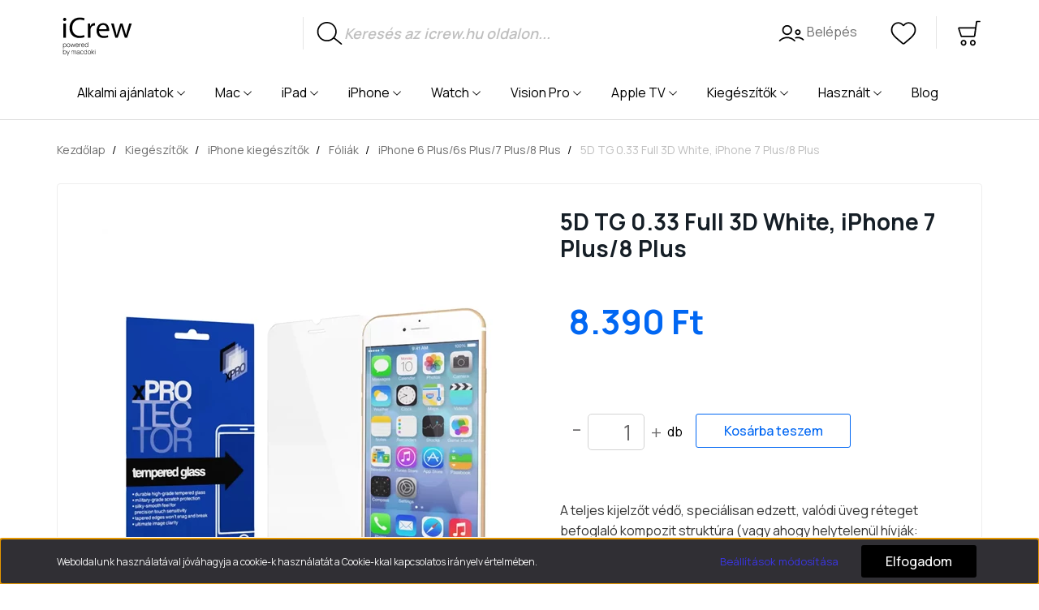

--- FILE ---
content_type: text/html; charset=UTF-8
request_url: https://icrew.hu/5d-tg-033-full-3d-white-iphone-7-plus8-plus-4448
body_size: 21232
content:

<!DOCTYPE html>
<html lang="hu" dir="ltr">
<head>
    <title>iPhone 6 Plus/7 Plus/8 Plus fólia – ütésálló üveg | iCrew.hu</title>
    <meta charset="utf-8">
    <meta name="description" content="Edzett üvegfóliák iPhone 6 Plus/7 Plus/8 Plus készülékekhez az iCrew.hu-n! Erős védelem, precíz illeszkedés, Apple háttér.">
    <meta name="robots" content="index, follow">
    <link rel="image_src" href="https://icrew.cdn.shoprenter.hu/custom/icrew/image/data/product/1130300000000.png.webp?lastmod=1767715701.1706258260">
    <meta property="og:title" content="5D TG 0.33 Full 3D White, iPhone 7 Plus/8 Plus" />
    <meta property="og:type" content="product" />
    <meta property="og:url" content="https://icrew.hu/5d-tg-033-full-3d-white-iphone-7-plus8-plus-4448" />
    <meta property="og:image" content="https://icrew.cdn.shoprenter.hu/custom/icrew/image/cache/w1719h900q100/product/1130300000000.png.webp?lastmod=1767715701.1706258260" />
    <meta property="og:description" content="A teljes kijelzőt védő, speciálisan edzett, valódi üveg réteget befoglaló kompozit struktúra (vagy ahogy helytelenül hívják: üvegfólia), kerekített szélekkel, 9H keménységgel, melyet még hegyes tárgyakkal, nagy erővel is nehéz..." />
    <script type="text/javascript" src="https://ecommerce.cofidisbank.hu/ecommerce/j/cetelem-ecommerce.js"></script>
    <link href="https://icrew.cdn.shoprenter.hu/custom/icrew/image/data/favicon-32x32.png?lastmod=1641834639.1706258260" rel="icon" />
    <link href="https://icrew.cdn.shoprenter.hu/custom/icrew/image/data/favicon-32x32.png?lastmod=1641834639.1706258260" rel="apple-touch-icon" />
    <base href="https://icrew.hu:443" />

	<link rel="apple-touch-icon" sizes="180x180" href="https://icrew.hu/custom/icrew/image/data/assets/favicon/apple-touch-icon.png">
	<link rel="icon" type="image/png" sizes="32x32" href="https://icrew.hu/custom/icrew/image/data/assets/favicon/favicon-32x32.png">
	<link rel="icon" type="image/png" sizes="16x16" href="https://icrew.hu/custom/icrew/image/data/assets/favicon/favicon-16x16.png">
	<link rel="mask-icon" href="https://icrew.hu/custom/icrew/image/data/assets/favicon/safari-pinned-tab.svg" color="#000000">
	<meta name="msapplication-TileColor" content="#da532c">
	<meta name="theme-color" content="#ffffff">
    <meta name="viewport" content="width=device-width initial-scale=1, maximum-scale=1, user-scalable=0">
	<meta name="facebook-domain-verification" content="to5rtfa65waua1xps6aekisiimew9q" />
            <link href="https://icrew.hu/5d-tg-033-full-3d-white-iphone-7-plus8-plus-4448" rel="canonical">
    
            
                    
                <link rel="preconnect" href="https://fonts.googleapis.com">
    <link rel="preconnect" href="https://fonts.gstatic.com" crossorigin>
            <link rel="stylesheet" href="https://icrew.cdn.shoprenter.hu/web/compiled/css/fancybox2.css?v=1768907443" media="screen">
            <link rel="stylesheet" href="https://icrew.cdn.shoprenter.hu/custom/icrew/catalog/view/theme/helsinki_1/style/1745914109.1588109655.1678803728.1759320267.css?v=null.1706258260" media="screen">
            <link rel="stylesheet" href="https://icrew.cdn.shoprenter.hu/custom/icrew/catalog/view/theme/helsinki_1/stylesheet/stylesheet.css?v=1759320266" media="screen">
        <script>
        window.nonProductQuality = 100;
    </script>
    <script src="//ajax.googleapis.com/ajax/libs/jquery/1.10.2/jquery.min.js"></script>
    <script>window.jQuery || document.write('<script src="https://icrew.cdn.shoprenter.hu/catalog/view/javascript/jquery/jquery-1.10.2.min.js?v=1484139539"><\/script>');</script>
    <script type="text/javascript" src="//cdn.jsdelivr.net/npm/slick-carousel@1.8.1/slick/slick.min.js"></script>

            
            
    

    <!--Header JavaScript codes--><script src="https://icrew.cdn.shoprenter.hu/web/compiled/js/countdown.js?v=1768907442"></script><script src="https://icrew.cdn.shoprenter.hu/web/compiled/js/base.js?v=1768907442"></script><script src="https://icrew.cdn.shoprenter.hu/web/compiled/js/fancybox2.js?v=1768907442"></script><script src="https://icrew.cdn.shoprenter.hu/web/compiled/js/before_starter2_head.js?v=1768907442"></script><script src="https://icrew.cdn.shoprenter.hu/web/compiled/js/before_starter2_productpage.js?v=1768907442"></script><script src="https://icrew.cdn.shoprenter.hu/web/compiled/js/nanobar.js?v=1768907442"></script><script src="https://icrew.cdn.shoprenter.hu/catalog/view/javascript/addtocart/addtocart.js?v=1726839966"></script><!--Header jQuery onLoad scripts--><script>window.countdownFormat='%D:%H:%M:%S';var BASEURL='https://icrew.hu';Currency={"symbol_left":"","symbol_right":" Ft","decimal_place":0,"decimal_point":",","thousand_point":".","currency":"HUF","value":1};var ShopRenter=ShopRenter||{};ShopRenter.product={"id":4448,"sku":"1130300000000","currency":"HUF","unitName":"db","price":8390,"name":"5D TG 0.33 Full 3D White, iPhone 7 Plus\/8 Plus","brand":"","currentVariant":[],"parent":{"id":4448,"sku":"1130300000000","unitName":"db","price":8390,"name":"5D TG 0.33 Full 3D White, iPhone 7 Plus\/8 Plus"}};$(document).ready(function(){$('.fancybox').fancybox({maxWidth:820,maxHeight:650,afterLoad:function(){wrapCSS=$(this.element).data('fancybox-wrapcss');if(wrapCSS){$('.fancybox-wrap').addClass(wrapCSS);}},helpers:{thumbs:{width:50,height:50}}});$('.fancybox-inline').fancybox({maxWidth:820,maxHeight:650,type:'inline'});});$(window).load(function(){var init_relatedproducts_Scroller=function(){$("#relatedproducts .aurora-scroll-click-mode").each(function(){var max=0;$(this).find($(".list_prouctname")).each(function(){var h=$(this).height();max=h>max?h:max;});$(this).find($(".list_prouctname")).each(function(){$(this).height(max);});});$("#relatedproducts .aurora-scroll-click-mode").auroraScroll({autoMode:"click",frameRate:60,speed:2.5,direction:-1,elementClass:"product-snapshot",pauseAfter:false,horizontal:true,visible:1,arrowsPosition:1},function(){initAurora();});}
init_relatedproducts_Scroller();var init_similar_products_Scroller=function(){$("#similar_products .aurora-scroll-click-mode").each(function(){var max=0;$(this).find($(".list_prouctname")).each(function(){var h=$(this).height();max=h>max?h:max;});$(this).find($(".list_prouctname")).each(function(){$(this).height(max);});});$("#similar_products .aurora-scroll-click-mode").auroraScroll({autoMode:"click",frameRate:60,speed:2.5,direction:-1,elementClass:"product-snapshot",pauseAfter:false,horizontal:true,visible:1,arrowsPosition:2},function(){initAurora();});}
init_similar_products_Scroller();});</script><!--Custom header scripts--><script async src="https://www.googletagmanager.com/gtag/js?id=G-7M806KM8EY"></script><script>window.dataLayer=window.dataLayer||[];function gtag(){dataLayer.push(arguments);}
gtag('js',new Date());gtag('config','G-7M806KM8EY');</script><script type="text/javascript">(function(c,l,a,r,i,t,y){c[a]=c[a]||function(){(c[a].q=c[a].q||[]).push(arguments)};t=l.createElement(r);t.async=1;t.src="https://www.clarity.ms/tag/"+i;y=l.getElementsByTagName(r)[0];y.parentNode.insertBefore(t,y);})(window,document,"clarity","script","9r5i00xilc");</script><script src="https://icrew.cdn.shoprenter.hu/web/compiled/js/vue/manifest.bundle.js?v=1768907440"></script><script>var ShopRenter=ShopRenter||{};ShopRenter.onCartUpdate=function(callable){document.addEventListener('cartChanged',callable)};ShopRenter.onItemAdd=function(callable){document.addEventListener('AddToCart',callable)};ShopRenter.onItemDelete=function(callable){document.addEventListener('deleteCart',callable)};ShopRenter.onSearchResultViewed=function(callable){document.addEventListener('AuroraSearchResultViewed',callable)};ShopRenter.onSubscribedForNewsletter=function(callable){document.addEventListener('AuroraSubscribedForNewsletter',callable)};ShopRenter.onCheckoutInitiated=function(callable){document.addEventListener('AuroraCheckoutInitiated',callable)};ShopRenter.onCheckoutShippingInfoAdded=function(callable){document.addEventListener('AuroraCheckoutShippingInfoAdded',callable)};ShopRenter.onCheckoutPaymentInfoAdded=function(callable){document.addEventListener('AuroraCheckoutPaymentInfoAdded',callable)};ShopRenter.onCheckoutOrderConfirmed=function(callable){document.addEventListener('AuroraCheckoutOrderConfirmed',callable)};ShopRenter.onCheckoutOrderPaid=function(callable){document.addEventListener('AuroraOrderPaid',callable)};ShopRenter.onCheckoutOrderPaidUnsuccessful=function(callable){document.addEventListener('AuroraOrderPaidUnsuccessful',callable)};ShopRenter.onProductPageViewed=function(callable){document.addEventListener('AuroraProductPageViewed',callable)};ShopRenter.onMarketingConsentChanged=function(callable){document.addEventListener('AuroraMarketingConsentChanged',callable)};ShopRenter.onCustomerRegistered=function(callable){document.addEventListener('AuroraCustomerRegistered',callable)};ShopRenter.onCustomerLoggedIn=function(callable){document.addEventListener('AuroraCustomerLoggedIn',callable)};ShopRenter.onCustomerUpdated=function(callable){document.addEventListener('AuroraCustomerUpdated',callable)};ShopRenter.onCartPageViewed=function(callable){document.addEventListener('AuroraCartPageViewed',callable)};ShopRenter.customer={"userId":0,"userClientIP":"3.147.242.167","userGroupId":8,"customerGroupTaxMode":"gross","customerGroupPriceMode":"only_gross","email":"","phoneNumber":"","name":{"firstName":"","lastName":""}};ShopRenter.theme={"name":"Macdoki","family":"helsinki","parent":""};ShopRenter.shop={"name":"icrew","locale":"hu","currency":{"code":"HUF","rate":1},"domain":"icrew.myshoprenter.hu"};ShopRenter.page={"route":"product\/product","queryString":"5d-tg-033-full-3d-white-iphone-7-plus8-plus-4448"};ShopRenter.formSubmit=function(form,callback){callback();};let loadedAsyncScriptCount=0;function asyncScriptLoaded(position){loadedAsyncScriptCount++;if(position==='body'){if(document.querySelectorAll('.async-script-tag').length===loadedAsyncScriptCount){if(/complete|interactive|loaded/.test(document.readyState)){document.dispatchEvent(new CustomEvent('asyncScriptsLoaded',{}));}else{document.addEventListener('DOMContentLoaded',()=>{document.dispatchEvent(new CustomEvent('asyncScriptsLoaded',{}));});}}}}</script><script type="text/javascript"async class="async-script-tag"onload="asyncScriptLoaded('header')"src="https://smartarget.online/loader.js?type=int&u=11ccf4f0374f06218b6d67ee07e144039351b9fe&source=shoprenter_whatsapp"></script><script type="text/javascript"async class="async-script-tag"onload="asyncScriptLoaded('header')"src="https://smartarget.online/loader.js?type=int&u=11ccf4f0374f06218b6d67ee07e144039351b9fe&source=shoprenter_whatsapp"></script><script type="text/javascript"async class="async-script-tag"onload="asyncScriptLoaded('header')"src="https://smartarget.online/loader.js?type=int&u=11ccf4f0374f06218b6d67ee07e144039351b9fe&source=shoprenter_whatsapp"></script><script type="text/javascript"async class="async-script-tag"onload="asyncScriptLoaded('header')"src="https://smartarget.online/loader.js?type=int&u=11ccf4f0374f06218b6d67ee07e144039351b9fe&source=shoprenter_whatsapp"></script><script type="text/javascript"async class="async-script-tag"onload="asyncScriptLoaded('header')"src="https://smartarget.online/loader.js?type=int&u=11ccf4f0374f06218b6d67ee07e144039351b9fe&source=shoprenter_whatsapp"></script><script type="text/javascript"async class="async-script-tag"onload="asyncScriptLoaded('header')"src="https://smartarget.online/loader.js?type=int&u=11ccf4f0374f06218b6d67ee07e144039351b9fe&source=shoprenter_whatsapp"></script><script type="text/javascript"async class="async-script-tag"onload="asyncScriptLoaded('header')"src="https://smartarget.online/loader.js?type=int&u=11ccf4f0374f06218b6d67ee07e144039351b9fe&source=shoprenter_whatsapp"></script><script type="text/javascript"async class="async-script-tag"onload="asyncScriptLoaded('header')"src="https://smartarget.online/loader.js?type=int&u=11ccf4f0374f06218b6d67ee07e144039351b9fe&source=shoprenter_whatsapp"></script><script type="text/javascript"async class="async-script-tag"onload="asyncScriptLoaded('header')"src="https://smartarget.online/loader.js?type=int&u=11ccf4f0374f06218b6d67ee07e144039351b9fe&source=shoprenter_whatsapp"></script><script type="text/javascript"async class="async-script-tag"onload="asyncScriptLoaded('header')"src="https://static2.rapidsearch.dev/resultpage.js?shop=icrew.shoprenter.hu"></script><script type="text/javascript"async class="async-script-tag"onload="asyncScriptLoaded('header')"src="https://utanvet-ellenor.hu/api/v1/shoprenter/utanvet-ellenor.js"></script><script type="text/javascript"src="https://icrew.cdn.shoprenter.hu/web/compiled/js/vue/customerEventDispatcher.bundle.js?v=1768907440"></script>                <script>window["bp"]=window["bp"]||function(){(window["bp"].q=window["bp"].q||[]).push(arguments);};window["bp"].l=1*new Date();scriptElement=document.createElement("script");firstScript=document.getElementsByTagName("script")[0];scriptElement.async=true;scriptElement.src='https://pixel.barion.com/bp.js';firstScript.parentNode.insertBefore(scriptElement,firstScript);window['barion_pixel_id']='BP-XFgeCQlnQT-7D';bp('init','addBarionPixelId','BP-XFgeCQlnQT-7D');</script><noscript>
    <img height="1" width="1" style="display:none" alt="Barion Pixel" src="https://pixel.barion.com/a.gif?ba_pixel_id='BP-XFgeCQlnQT-7D'&ev=contentView&noscript=1">
</noscript>
                        <script type="text/javascript" src="https://icrew.cdn.shoprenter.hu/web/compiled/js/vue/fullBarionPixel.bundle.js?v=1768907440"></script>


                                <script type="text/javascript" src="https://icrew.cdn.shoprenter.hu/web/compiled/js/vue/TikTokClickIdListener.bundle.js?v=1768907440"></script>

            <script>window.dataLayer=window.dataLayer||[];function gtag(){dataLayer.push(arguments)};var ShopRenter=ShopRenter||{};ShopRenter.config=ShopRenter.config||{};ShopRenter.config.googleConsentModeDefaultValue="denied";</script>                        <script type="text/javascript" src="https://icrew.cdn.shoprenter.hu/web/compiled/js/vue/googleConsentMode.bundle.js?v=1768907440"></script>

            <!-- Facebook Pixel Code -->
<script>
!function(f,b,e,v,n,t,s)
{if(f.fbq)return;n=f.fbq=function(){n.callMethod?
n.callMethod.apply(n,arguments):n.queue.push(arguments)};
if(!f._fbq)f._fbq=n;n.push=n;n.loaded=!0;n.version='2.0';
n.queue=[];t=b.createElement(e);t.async=!0;
t.src=v;s=b.getElementsByTagName(e)[0];
s.parentNode.insertBefore(t,s)}(window,document,'script',
'https://connect.facebook.net/en_US/fbevents.js');
 fbq('consent', 'revoke');
fbq('init', '2506189822996110'); 
fbq('track', 'PageView');
document.addEventListener('AuroraProductPageViewed', function(auroraEvent) {
                    fbq('track', 'ViewContent', {
                        content_type: 'product',
                        content_ids: [auroraEvent.detail.product.id.toString()],
                        value: parseFloat(auroraEvent.detail.product.grossUnitPrice),
                        currency: auroraEvent.detail.product.currency
                    }, {
                        eventID: auroraEvent.detail.event.id
                    });
                });
document.addEventListener('AuroraAddedToCart', function(auroraEvent) {
    var fbpId = [];
    var fbpValue = 0;
    var fbpCurrency = '';

    auroraEvent.detail.products.forEach(function(item) {
        fbpValue += parseFloat(item.grossUnitPrice) * item.quantity;
        fbpId.push(item.id);
        fbpCurrency = item.currency;
    });


    fbq('track', 'AddToCart', {
        content_ids: fbpId,
        content_type: 'product',
        value: fbpValue,
        currency: fbpCurrency
    }, {
        eventID: auroraEvent.detail.event.id
    });
})
window.addEventListener('AuroraMarketingCookie.Changed', function(event) {
            let consentStatus = event.detail.isAccepted ? 'grant' : 'revoke';
            if (typeof fbq === 'function') {
                fbq('consent', consentStatus);
            }
        });
</script>
<noscript>
 <img height="1" width="1" 
src="https://www.facebook.com/tr?id=2506189822996110&ev=PageView
&noscript=1"/>
</noscript>
<!-- End Facebook Pixel Code -->
            <!-- Google Tag Manager -->
<script>(function(w,d,s,l,i){w[l]=w[l]||[];w[l].push({'gtm.start':
new Date().getTime(),event:'gtm.js'});var f=d.getElementsByTagName(s)[0],
j=d.createElement(s),dl=l!='dataLayer'?'&l='+l:'';j.async=true;j.src=
'https://www.googletagmanager.com/gtm.js?id='+i+dl;f.parentNode.insertBefore(j,f);
})(window,document,'script','dataLayer','GTM-N52FV62');</script>
<!-- End Google Tag Manager -->
            
            
                <!--Global site tag(gtag.js)--><script async src="https://www.googletagmanager.com/gtag/js?id=G-DTS0ZT1VYM"></script><script>window.dataLayer=window.dataLayer||[];function gtag(){dataLayer.push(arguments);}
gtag('js',new Date());gtag('config','G-DTS0ZT1VYM');</script>                                <script type="text/javascript" src="https://icrew.cdn.shoprenter.hu/web/compiled/js/vue/GA4EventSender.bundle.js?v=1768907440"></script>

    
    
</head>
    <body id="body" class="page-body product-page-body helsinki_1-body desktop-device-body header--style-2" role="document">
<script>var bodyComputedStyle=window.getComputedStyle(document.body);ShopRenter.theme.breakpoints={'xs':parseInt(bodyComputedStyle.getPropertyValue('--breakpoint-xs')),'sm':parseInt(bodyComputedStyle.getPropertyValue('--breakpoint-sm')),'md':parseInt(bodyComputedStyle.getPropertyValue('--breakpoint-md')),'lg':parseInt(bodyComputedStyle.getPropertyValue('--breakpoint-lg')),'xl':parseInt(bodyComputedStyle.getPropertyValue('--breakpoint-xl'))}</script><!--Google Tag Manager(noscript)--><noscript><iframe src="https://www.googletagmanager.com/ns.html?id=GTM-N52FV62"
height="0"width="0"style="display:none;visibility:hidden"></iframe></noscript><!--End Google Tag Manager(noscript)-->
                    

<!-- cached --><div class="Fixed nanobar bg-dark js-nanobar-first-login">
    <div class="container nanobar-container">
        <div class="row flex-column flex-sm-row">
            <div class="col-12 col-sm-6 col-lg-8 nanobar-text-cookies align-self-center text-sm-left">
                Weboldalunk használatával jóváhagyja a cookie-k használatát a Cookie-kkal kapcsolatos irányelv értelmében.
            </div>
            <div class="col-12 col-sm-6 col-lg-4 nanobar-buttons m-sm-0 text-center text-sm-right">
                <a href="" class="btn btn-link nanobar-settings-button js-nanobar-settings-button">
                    Beállítások módosítása
                </a>
                <a href="" class="btn btn-primary nanobar-btn js-nanobar-close-cookies" data-button-save-text="Beállítások mentése">
                    Elfogadom
                </a>
            </div>
        </div>
        <div class="nanobar-cookies js-nanobar-cookies flex-column flex-sm-row text-left pt-3 mt-3" style="display: none;">
            <div class="form-check pt-2 pb-2 pr-2 mb-0">
                <input class="form-check-input" type="checkbox" name="required_cookies" disabled checked />
                <label class="form-check-label">
                    Szükséges cookie-k
                    <div class="cookies-help-text text-muted">
                        Ezek a cookie-k segítenek abban, hogy a webáruház használható és működőképes legyen.
                    </div>
                </label>
            </div>
            <div class="form-check pt-2 pb-2 pr-2 mb-0">
                <input class="form-check-input js-nanobar-marketing-cookies" type="checkbox" name="marketing_cookies"
                        checked/>
                <label class="form-check-label">
                    Marketing cookie-k
                    <div class="cookies-help-text text-muted">
                        Ezeket a cookie-k segítenek abban, hogy az Ön érdeklődési körének megfelelő reklámokat és termékeket jelenítsük meg a webáruházban.
                    </div>
                </label>
            </div>
        </div>
    </div>
</div>

<script>
    (function ($) {
        $(document).ready(function () {
            new AuroraNanobar.FirstLogNanobarCheckbox(jQuery('.js-nanobar-first-login'), 'bottom');
        });
    })(jQuery);
</script>
<!-- /cached -->
<!-- cached --><div class="Fixed nanobar bg-light js-nanobar-free-shipping">
    <div class="container nanobar-container">
        <button type="button" class="close js-nanobar-close" aria-label="Close">
            <span aria-hidden="true">&times;</span>
        </button>
        <div class="nanobar-text px-3"></div>
    </div>
</div>

<script>$(document).ready(function(){document.nanobarInstance=new AuroraNanobar.FreeShippingNanobar($('.js-nanobar-free-shipping'),'bottom','0','','1');});</script><!-- /cached -->
                <!-- page-wrap -->

                <div class="page-wrap">
                                                
    <header class="sticky-header d-none d-lg-block">
                    <div class="header-top-line bg-dark">
                <div class="container">
                    <div class="header-top d-flex">
                        <div class="header-top-left d-flex">
                            
                        </div>
                        <div class="header-top-right d-flex align-items-center ml-auto">
                            
                        </div>
                    </div>
                </div>
            </div>
            <div class="header-bottom-line">
                <div class="container">
                    <div class="header-bottom">
                        <nav class="navbar navbar-expand-lg justify-content-between">
                            <!-- cached -->
    <a class="navbar-brand mt-2" href="/">
		<img width="100" height="70" src="https://icrew.hu/custom/icrew/image/data/icrew_logo.svg" alt="iCrew logo">
	</a>
<!-- /cached -->
							
                                                            
<div class="dropdown search-module d-flex">
    <div class="input-group">
        <div class="input-group-prepend">
            <button class="btn btn-link" onclick="moduleSearch();">
                <svg fill="#000000" width="32" height="32" version="1.1" id="lni_lni-search-alt" xmlns="http://www.w3.org/2000/svg" xmlns:xlink="http://www.w3.org/1999/xlink" x="0px"
	 y="0px" viewBox="0 0 64 64" style="enable-background:new 0 0 64 64;" xml:space="preserve">
<path d="M62.1,57L44.6,42.8c3.2-4.2,5-9.3,5-14.7c0-6.5-2.5-12.5-7.1-17.1v0c-9.4-9.4-24.7-9.4-34.2,0C3.8,15.5,1.3,21.6,1.3,28
	c0,6.5,2.5,12.5,7.1,17.1c4.7,4.7,10.9,7.1,17.1,7.1c6.1,0,12.1-2.3,16.8-6.8l17.7,14.3c0.3,0.3,0.7,0.4,1.1,0.4
	c0.5,0,1-0.2,1.4-0.6C63,58.7,62.9,57.6,62.1,57z M10.8,42.7C6.9,38.8,4.8,33.6,4.8,28s2.1-10.7,6.1-14.6c4-4,9.3-6,14.6-6
	c5.3,0,10.6,2,14.6,6c3.9,3.9,6.1,9.1,6.1,14.6S43.9,38.8,40,42.7C32,50.7,18.9,50.7,10.8,42.7z"/>
</svg>

            </button>
        </div>
        <input style="font-size: 18px" class="form-control disableAutocomplete" type="text" placeholder="Keresés az icrew.hu oldalon..." value=""
               id="filter_keyword" 
               onclick="this.value=(this.value==this.defaultValue)?'':this.value;"/>
    </div>

    <input type="hidden" id="filter_description" value="1"/>
    <input type="hidden" id="search_shopname" value="icrew"/>
    <div id="results" class="dropdown-menu search-results"></div>
</div>



                                                        <!-- cached -->
    <div class="">
        <ul class="nav login-list">
                            <li class="nav-item">
                    <a class="nav-link" href="index.php?route=account/login" title="Belépés">
                        <svg fill="#000000" width="32" height="32" version="1.1" id="lni_lni-users" xmlns="http://www.w3.org/2000/svg" xmlns:xlink="http://www.w3.org/1999/xlink" x="0px"
	 y="0px" viewBox="0 0 64 64" style="enable-background:new 0 0 64 64;" xml:space="preserve">
<g>
	<path d="M21.5,36.4c6.8,0,12.3-5.5,12.3-12.3s-5.5-12.3-12.3-12.3S9.2,17.3,9.2,24.1S14.7,36.4,21.5,36.4z M21.5,15.3
		c4.8,0,8.8,3.9,8.8,8.8c0,4.9-3.9,8.8-8.8,8.8s-8.8-3.9-8.8-8.8C12.7,19.2,16.6,15.3,21.5,15.3z"/>
	<path d="M21.5,40.8c-7.3,0-14.3,3-19.7,8.4c-0.7,0.7-0.7,1.8,0,2.5C2.1,52,2.6,52.2,3,52.2c0.5,0,0.9-0.2,1.2-0.5
		c4.7-4.8,10.8-7.4,17.2-7.4c6.3,0,12.4,2.6,17.2,7.4c0.7,0.7,1.8,0.7,2.5,0c0.7-0.7,0.7-1.8,0-2.5C35.7,43.8,28.7,40.8,21.5,40.8z"
		/>
	<path d="M47.8,36.4c3.9,0,7-3.2,7-7s-3.2-7-7-7s-7,3.2-7,7S43.9,36.4,47.8,36.4z M47.8,25.8c1.9,0,3.5,1.6,3.5,3.5
		s-1.6,3.5-3.5,3.5s-3.5-1.6-3.5-3.5S45.9,25.8,47.8,25.8z"/>
	<path d="M62.2,46.5c-5.3-5-12.7-6.9-20.1-5c-0.9,0.2-1.5,1.2-1.3,2.1c0.2,0.9,1.2,1.5,2.1,1.3c6.2-1.6,12.4,0,16.8,4.2
		c0.3,0.3,0.8,0.5,1.2,0.5c0.5,0,0.9-0.2,1.3-0.6C62.9,48.3,62.9,47.2,62.2,46.5z"/>
</g>
</svg>


                        Belépés
                    </a>
                </li>
                    </ul>
    </div>
<!-- /cached -->
                            <hx:include src="/_fragment?_path=_format%3Dhtml%26_locale%3Den%26_controller%3Dmodule%252Fwishlist&amp;_hash=lrdeihPYF95dRBHWoXQrmwqBl200osvBh6GyeO3iyEM%3D"></hx:include>
                            <div id="js-cart">
                                <hx:include src="/_fragment?_path=_format%3Dhtml%26_locale%3Den%26_controller%3Dmodule%252Fcart&amp;_hash=iG9VyAMKhldf%2BnI6L5vfYAL9RRY6WTjC9yWVpQCDLNU%3D"></hx:include>
                            </div>
                        </nav>
                    </div>
                </div>
            </div>		
            <div class="header-category" style="border-bottom: 1px solid #ddd">
                <div class="container">
	<div class="nav">
        <nav aria-label="elsődleges menü">
            <ul class="menu menu-bar">
                <li>
                    <a href="javascript:void(0);" tabindex="0" onclick="return true" class="menu-link menu-bar-link" aria-haspopup="true">Alkalmi
                        ajánlatok</a>
                    <ul class="mega-menu mega-menu--flat">
                        <li>
                            <a href="https://icrew.hu/alkalmi-ajanlatok-454/egyeb-458" class="menu-link mega-menu-link mega-menu-header">
                                <img src="https://icrew.hu/custom/icrew/image/data/assets/icons/other.png"
                                    alt="egyéb ikon" width="40px">
                                <br>
                                <small>Egyéb</small>
                            </a>
                        </li>
                        <li>
                            <a href="https://icrew.hu/alkalmi-ajanlatok-454/ipad-456" class="menu-link mega-menu-link mega-menu-header">
                                <img src="https://icrew.hu/custom/icrew/image/data/assets/icons/ipad_basic.png"
                                    alt="iPad" width="40px"> <br>
                                <small>iPad</small>
                            </a>
                        </li>
                        <li>
                            <a href="https://icrew.hu/alkalmi-ajanlatok-454/iphone-457" class="menu-link mega-menu-link mega-menu-header">
                                <img src="https://icrew.hu/custom/icrew/image/data/assets/icons/iphonesima_pro.png"
                                    alt="iPhone" width="40px"> <br>
                                <small>iPhone</small>
                            </a>
                        </li>
                        <li>
                            <a href="https://icrew.hu/alkalmi-ajanlatok-454/mac-455" class="menu-link mega-menu-link mega-menu-header">
                                <img src="https://icrew.hu/custom/icrew/image/data/assets/icons/imac.png"
                                    alt="Mac" width="40px"> <br>
                                <small>Mac</small>
                            </a>
                        </li>
                    </ul>
                </li>
				
				<li>
                    <a href="javascript:void(0);" tabindex="0" onclick="return true" class="menu-link menu-bar-link" aria-haspopup="true">Mac</a>
                    <ul class="mega-menu mega-menu--flat">
                        <li>
                            <a href="https://icrew.hu/szamitogep-311/imac-312" class="menu-link mega-menu-link mega-menu-header">
                                <img src="https://icrew.hu/custom/icrew/image/data/assets/icons/imac.png" alt="iMac ikon" width="40px">
                                <br>
                                <small>iMac</small>
                            </a>
                        </li>
                        <li>
                            <a href="https://icrew.hu/szamitogep-311/mac-mini-315" class="menu-link mega-menu-link mega-menu-header">
                                <img src="https://icrew.hu/custom/icrew/image/data/assets/icons/macmini.png"
                                    alt="" width="40px"> <br>
                                <small>Mac Mini</small>
                            </a>
                        </li>
                        <li>
                            <a href="https://icrew.hu/szamitogep-311/mac-studio-487" class="menu-link mega-menu-link mega-menu-header">
                                <img src="https://icrew.hu/custom/icrew/image/data/assets/icons/macstudio.png"
                                    alt="mac studio" width="40px"> <br>
                                <small>Mac Studio</small>
                            </a>
                        </li>
                        <li>
                            <a href="https://icrew.hu/szamitogep-311/macbook-air-313" class="menu-link mega-menu-link mega-menu-header">
                                <img src="https://icrew.hu/custom/icrew/image/data/assets/icons/macbookair.png"
                                    alt="macbook air ikon" width="40px"> <br>
                                <small>MacBook Air</small>
                            </a>
                        </li>
                        <li>
                            <a href="https://icrew.hu/szamitogep-311/macbook-pro-314" class="menu-link mega-menu-link mega-menu-header">
                                <img src="https://icrew.hu/custom/icrew/image/data/assets/icons/macbookpro16.png"
                                    alt="" width="40px"> <br>
                                <small>MacBook Pro</small>
                            </a>
                        </li>
                        <li>
                            <a href="https://icrew.hu/szamitogep-311/studio-display-490" class="menu-link mega-menu-link mega-menu-header">
                                <img src="https://icrew.hu/custom/icrew/image/data/assets/icons/studiodisplay.png"
                                    alt="studio display" width="40px"> <br>
                                <small>Studio Display</small>
                            </a>
                        </li>
                    </ul>
                </li>
				
				<li>
                    <a href="javascript:void(0);" tabindex="0" onclick="return true" class="menu-link menu-bar-link" aria-haspopup="true">iPad</a>
                    <ul class="mega-menu mega-menu--flat">
						<li>
                            <a href="https://icrew.hu/tablagep-316/ipad-pro-2022-568" class="menu-link mega-menu-link mega-menu-header">
                                <img src="https://icrew.hu/custom/icrew/image/data/assets/icons/ipadpro.png"
                                    alt="iPad Pro" width="40px"> <br>
                                <small>iPad Pro (2024)</small>
                            </a>
                        </li>
						<li>
                            <a href="https://icrew.hu/tablagep-316/ipad-2022-571" class="menu-link mega-menu-link mega-menu-header">
                                <img src="https://icrew.hu/custom/icrew/image/data/assets/icons/ipadair.png"
                                    alt="iPad Pro" width="40px"> <br>
                                <small>iPad (2022)</small>
                            </a>
                        </li>
                        <li>
                            <a href="https://icrew.hu/tablagep-316/ipad-317" class="menu-link mega-menu-link mega-menu-header" data-aos="fade-right">
                                <img src="https://icrew.hu/custom/icrew/image/data/assets/icons/ipad_basic.png"
                                    alt="iPad" width="40px">
                                <br>
                                <small>iPad</small>
                            </a>
                        </li>
                        <li>
                            <a href="https://icrew.hu/tablagep-316/ipad-air-5-2022-504" class="menu-link mega-menu-link mega-menu-header">
                                <img src="https://icrew.hu/custom/icrew/image/data/assets/icons/ipadair.png" alt="iPad Air 6 (2024)" width="40px"> <br>
                                <small>iPad Air 6 (2024)</small>
                            </a>
                        </li>
                        <li>
                            <a href="https://icrew.hu/tablagep-316/ipad-mini-320" class="menu-link mega-menu-link mega-menu-header">
                                <img src="https://icrew.hu/custom/icrew/image/data/assets/icons/ipadmini.png"
                                    alt="iPad Mini" width="40px"> <br>
                                <small>iPad Mini</small>
                            </a>
                        </li>
                        <li>
                            <a href="https://icrew.hu/tablagep-316/ipad-pro-319" class="menu-link mega-menu-link mega-menu-header">
                                <img src="https://icrew.hu/custom/icrew/image/data/assets/icons/ipadpro.png"
                                    alt="iPad Pro" width="40px"> <br>
                                <small>iPad Pro</small>
                            </a>
                        </li>
                    </ul>
                </li>

				<li>
                    <a href="javascript:void(0);" tabindex="0" onclick="return true" class="menu-link menu-bar-link" aria-haspopup="true">iPhone</a>
                    <ul class="mega-menu mega-menu--flat">
                        <li>
                            <a href="https://icrew.hu/telefon-321/iphone-17-pro-max-852" class="menu-link mega-menu-link mega-menu-header">
                                <img src="https://icrew.hu/custom/icrew/image/data/assets/icons/phone14pro.png"
                                    alt="iPhone 17 Pro Max" width="40px"><br>
                                <small>iPhone 17 Pro Max</small>
                                <span style="position: relative;top: -8px;color: red; font-size: 8px">ÚJ</span>
                            </a>
                        </li>
                        <li>
                            <a href="https://icrew.hu/telefon-321/iphone-17-pro-849" class="menu-link mega-menu-link mega-menu-header">
                                <img src="https://icrew.hu/custom/icrew/image/data/assets/icons/phone14pro.png"
                                    alt="iPhone 17 Pro" width="40px"><br>
                                <small>iPhone 17 Pro</small>
                                <span style="position: relative;top: -8px;color: red; font-size: 8px">ÚJ</span>
                            </a>
                        </li>
                        <li>
                            <a href="https://icrew.hu/telefon-321/iphone-air-858" class="menu-link mega-menu-link mega-menu-header">
                                <img src="https://icrew.hu/custom/icrew/image/data/assets/icons/iphonesima_pro.png"
                                    alt="iPhone Air" width="40px"><br>
                                <small>iPhone Air</small>
                                <span style="position: relative;top: -8px;color: red; font-size: 8px">ÚJ</span>
                            </a>
                        </li>
                        <li>
                            <a href="https://icrew.hu/telefon-321/iphone-17-855" class="menu-link mega-menu-link mega-menu-header">
                                <img src="https://icrew.hu/custom/icrew/image/data/assets/icons/iphonesima_pro.png"
                                    alt="iPhone 17" width="40px"><br>
                                <small>iPhone 17</small>
                                <span style="position: relative;top: -8px;color: red; font-size: 8px">ÚJ</span>
                            </a>
                        </li>
                        <li>
                            <a href="https://icrew.hu/telefon-321/iphone-16-631" class="menu-link mega-menu-link mega-menu-header">
                                <img src="https://icrew.hu/custom/icrew/image/data/assets/icons/phone14pro.png"
                                    alt="iPhone 16" width="40px"><br>
                                <small>iPhone 16</small>
                            </a>
                        </li>
                        <li>
                            <a href="https://icrew.hu/telefon-321/iphone-16e-870" class="menu-link mega-menu-link mega-menu-header">
                                <img src="https://icrew.hu/custom/icrew/image/data/assets/icons/iphoneSE.png"
                                    alt="iPhone 16e" width="40px"><br>
                                <small>iPhone 16e</small>
                                <span style="position: relative;top: -8px;color: red; font-size: 8px">ÚJ</span>
                            </a>
                        </li>
                    </ul>
                </li>
				
                <li>
                    <a href="javascript:void(0);" tabindex="0" onclick="return true" class="menu-link menu-bar-link" aria-haspopup="true">Watch</a>
                    <ul class="mega-menu mega-menu--flat">
                        <li>
                            <a href="https://icrew.hu/watch-331/apple-watch-ultra-3-864" class="menu-link mega-menu-link mega-menu-header">
                                <img src="https://icrew.hu/custom/icrew/image/data/assets/icons/watchSE_7.png"
                                    alt="Apple Watch Ultra 3" width="40px"> <br>
                                <small>Apple Watch Ultra 3</small>
                                <span style="position: relative;top: -8px;color: red; font-size: 8px">ÚJ</span>
                            </a>
                        </li>
                        <li>
                            <a href="https://icrew.hu/watch-331/apple-watch-series-11-861" class="menu-link mega-menu-link mega-menu-header">
                                <img src="https://icrew.hu/custom/icrew/image/data/assets/icons/watchSE_7.png"
                                    alt="Apple Watch Series 11" width="40px"> <br>
                                <small>Apple Watch Series 11</small>
                                <span style="position: relative;top: -8px;color: red; font-size: 8px">ÚJ</span>
                            </a>
                        </li>
                        <li>
                            <a href="https://icrew.hu/watch-331/apple-watch-se-3-867" class="menu-link mega-menu-link mega-menu-header">
                                <img src="https://icrew.hu/custom/icrew/image/data/assets/icons/watchSE_7.png"
                                    alt="Apple Watch SE 3" width="40px"> <br>
                                <small>Apple Watch SE 3</small>
                                <span style="position: relative;top: -8px;color: red; font-size: 8px">ÚJ</span>
                            </a>
                        </li>
                    </ul>
                </li>
				
				<li>
                    <a href="javascript:void(0);" tabindex="0" onclick="return true" class="menu-link menu-bar-link" aria-haspopup="true">Vision Pro</a>
                    <ul class="mega-menu mega-menu--flat">
                        <li>
                            <a href="https://icrew.hu/vision-pro-626/vision-pro-630" class="menu-link mega-menu-link mega-menu-header">
                                <img src="https://icrew.hu/custom/icrew/image/data/visionpro.png"
                                    alt="Vision Pro" width="50px">
                                <br>
                                <small>Vision Pro</small>
                            </a>
                        </li>
					</ul>
				</li>

                <li>
                    <a href="javascript:void(0);" tabindex="0" onclick="return true" class="menu-link menu-bar-link" aria-haspopup="true">Apple TV</a>
                    <ul class="mega-menu mega-menu--flat">
                        <li>
                            <a href="https://icrew.hu/apple-tv-337/apple-tv-4k-419" class="menu-link mega-menu-link mega-menu-header">
                                <img src="https://icrew.hu/custom/icrew/image/data/assets/icons/appletv4k.png"
                                    alt="Apple TV 4K" width="40px">
                                <br>
                                <small>Apple TV 4K</small>
                            </a>
                        </li>
                        <li>
                            <a href="https://icrew.hu/apple-tv-337/apple-tv-hd-467" class="menu-link mega-menu-link mega-menu-header">
                                <img src="https://icrew.hu/custom/icrew/image/data/assets/icons/appletv4k.png"
                                    alt="Apple TV HD" width="40px"> <br>
                                <small>Apple TV HD</small>
                            </a>
                        </li>
                        <li>
                            <a href="https://icrew.hu/apple-tv-337/taviranyito-338" class="menu-link mega-menu-link mega-menu-header">
                                <img src="https://icrew.hu/custom/icrew/image/data/assets/icons/appletvremote.png"
                                    alt="Távirányító" width="40px"> <br>
                                <small>Távirányító</small>
                            </a>
                        </li>
                    </ul>
                </li>
				
              <li>
                    <a href="javascript:void(0);" tabindex="0" onclick="return true" class="menu-link menu-bar-link" aria-haspopup="true">Kiegészítők</a>
                    <ul class="mega-menu mega-menu--flat left">
                        <li>
                            <ul class="menu menu-list">
                                <li>
                                    <a href="https://icrew.hu/kiegeszitok-339/video-adapterek-345" class="menu-link mega-menu-link mega-menu-header">
                                        <img src="https://icrew.hu/custom/icrew/image/data/assets/icons/adapterek.png"
                                            alt="adapterek" width="40px"> <br>
                                        <small>Adapterek</small>
                                    </a>
                                </li>
                              <li>
                                    <a href="https://icrew.hu/kiegeszitok-339/dokkolok-es-hubok-348" class="menu-link mega-menu-link mega-menu-header">
                                        <img src="https://icrew.hu/custom/icrew/image/data/assets/icons/Dokkolok_hubok.png"
                                            alt="Dokkolók és Hubok" width="40px"> <br>
                                        <small>Dokkolók és Hubok</small>
                                    </a>
                                </li>
                                <li>
                                    <a href="https://icrew.hu/kiegeszitok-339/kulso-meghajtok-349" class="menu-link mega-menu-link mega-menu-header">
                                        <img src="https://icrew.hu/custom/icrew/image/data/assets/icons/kulsomeghajtok.png" alt="Külső meghajtók" width="40px"> <br>
                                        <small>Külső meghajtók</small>
                                    </a>
                                </li>
								<li>
                                    <a href="https://icrew.hu/kiegeszitok-339/ram-364" class="menu-link mega-menu-link mega-menu-header">
                                        <img src="https://icrew.hu/custom/icrew/image/data/assets/icons/ram.png"
                                            alt="RAM" width="40px"> <br>
                                        <small>RAM</small>
                                    </a>
                                </li>
									<li>
                                    <a href="https://icrew.hu/kiegeszitok-339/watch-kiegeszitok-347" class="menu-link mega-menu-link mega-menu-header">
                                        <img src="https://icrew.hu/custom/icrew/image/data/assets/icons/watch_kiegeszitok.png"
                                            alt="Watch kiegészítők" width="40px"> <br>
                                        <small>Watch kiegészítők</small>
                                    </a>
                                </li>
                            </ul>
                        </li>
                        <li>
                            <ul class="menu menu-list">
                                <li>
                                    <a href="https://icrew.hu/kiegeszitok-339/airtag-468" class="menu-link mega-menu-link mega-menu-header">
                                        <img src="https://icrew.hu/custom/icrew/image/data/assets/icons/airtag.png"
                                            alt="airtag" width="40px"> <br>
                                        <small>Airtag</small>
                                    </a>
                                </li>
                                <li>
                                    <a href="https://icrew.hu/kiegeszitok-339/fulhallgatok-403" class="menu-link mega-menu-link mega-menu-header">
                                        <img src="https://icrew.hu/custom/icrew/image/data/assets/icons/fullhallgatokeskiegeszitokjo.png" alt="Fülhallgatók és kiegészítők" width="40px"> <br>
                                        <small>Fülhallgatók és kiegészítők</small>
                                    </a>
                                </li>
                                <li>
                                    <a href="https://icrew.hu/kiegeszitok-339/lto-366" class="menu-link mega-menu-link mega-menu-header">
                                        <img src="https://icrew.hu/custom/icrew/image/data/assets/icons/LTO.png"
                                            alt="Gyári iPhone Akkumulátor" width="40px"> <br>
                                        <small>Gyári iPhone Akkumulátor</small>
                                    </a>
                                </li>
								<li>
                                    <a href="https://icrew.hu/kiegeszitok-339/ssd-370" class="menu-link mega-menu-link mega-menu-header">
                                        <img src="https://icrew.hu/custom/icrew/image/data/assets/icons/ssd.png"
                                            alt="SSD" width="40px"> <br>
                                        <small>SSD</small>
                                    </a>
                                </li>
								<li>
                                    <a href="https://icrew.hu/kiegeszitok-339/solar-527" class="menu-link mega-menu-link mega-menu-header">
                                        <img src="https://icrew.hu/custom/icrew/image/data/assets/icons/solar-panel.png"
                                            alt="solar" width="40px"> <br>
                                        <small>Solar</small>
                                    </a>
                                </li>
                            </ul>
                        </li>
                        <li>
                            <ul class="menu menu-list">
                                <li>
                                    <a href="https://icrew.hu/kiegeszitok-339/alkatreszek-405" class="menu-link mega-menu-link mega-menu-header">
                                        <img src="https://icrew.hu/custom/icrew/image/data/assets/icons/alkatreszek.png"
                                            alt="Alkatrészek" width="40px"> <br>
                                        <small>Alkatrészek</small>
                                    </a>
                                </li>
                                <li>
                                    <a href="https://icrew.hu/kiegeszitok-339/halozat-371" class="menu-link mega-menu-link mega-menu-header">
                                        <img src="https://icrew.hu/custom/icrew/image/data/assets/icons/halozat.png"
                                            alt="Hálózat" width="40px"> <br>
                                        <small>Hálózat</small>
                                    </a>
                                </li>
                                <li>
                                    <a href="https://icrew.hu/kiegeszitok-339/mac-kiegeszitok-425" class="menu-link mega-menu-link mega-menu-header">
                                        <img src="https://icrew.hu/custom/icrew/image/data/assets/icons/mac_kiegeszitok.png"
                                            alt="Mac kiegészítők" width="40px"> <br>
                                        <small>Mac kiegészítők</small>
                                    </a>
                                </li>
								<li>
                                    <a href="https://icrew.hu/kiegeszitok-339/szerszamok-372" class="menu-link mega-menu-link mega-menu-header">
                                        <img src="https://icrew.hu/custom/icrew/image/data/assets/icons/szerszamok.png"
                                            alt="Szerszámok" width="40px"> <br>
                                        <small>Szerszámok</small>
                                    </a>
                                </li>
                            </ul>
                        </li>
                        <li>
                            <ul class="menu menu-list">
                                <li>
                                    <a href="https://icrew.hu/kiegeszitok-339/bilentyuzetek-402" class="menu-link mega-menu-link mega-menu-header">
                                        <img src="https://icrew.hu/custom/icrew/image/data/assets/icons/desktop_kiegeszitok.png"
                                            alt="Billentyűzetek" width="40px"> <br>
                                        <small>Billentyűzetek</small>
                                    </a>
                                </li>
                                           <li>
                                    <a href="https://icrew.hu/kiegeszitok-339/ipad-kiegeszitok-343" class="menu-link mega-menu-link mega-menu-header">
                                        <img src="https://icrew.hu/custom/icrew/image/data/assets/icons/ipadkiegeszitok.png"
                                            alt="iPad kiegészítők" width="40px"> <br>
                                        <small>iPad kiegészítők</small>
                                    </a>
                                </li>
                                <li>
                                    <a href="https://icrew.hu/kiegeszitok-339/mobile-kiegeszitok-341" class="menu-link mega-menu-link mega-menu-header">
                                        <img src="https://icrew.hu/custom/icrew/image/data/assets/icons/Mobile_kiegeszitok.png"
                                            alt="Mobile kiegészítők" width="40px"> <br>
                                        <small>Mobile kiegészítők</small>
                                    </a>
                                </li>
								<li>
                                    <a href="https://icrew.hu/kiegeszitok-339/softwares-352" class="menu-link mega-menu-link mega-menu-header">
                                        <img src="https://icrew.hu/custom/icrew/image/data/assets/icons/szoftverek.png"
                                            alt="Szoftverek" width="40px"> <br>
                                        <small>Szoftverek</small>
                                    </a>
                                </li>
                            </ul>
                        </li>
                        <li>
                            <ul class="menu menu-list">
                                <li>
                                    <a href="https://icrew.hu/kiegeszitok-339/crypto-walletek-505" class="menu-link mega-menu-link mega-menu-header">
                                        <img src="https://icrew.hu/custom/icrew/image/data/assets/icons/crypto_walletek.png" alt="Crypto Walletek" width="40px"> <br>
                                        <small>Crypto Walletek</small>
                                    </a>
                                </li>
                                <li>
                                    <a href="https://icrew.hu/kiegeszitok-339/iphone-kiegeszitok-344" class="menu-link mega-menu-link mega-menu-header">
                                        <img src="https://icrew.hu/custom/icrew/image/data/assets/icons/iphone_kiegeszitok.png"
                                            alt="iPhone kiegészítők" width="40px"> <br>
                                        <small>iPhone kiegészítők</small>
                                    </a>
                                </li>
                                <li>
                                    <a href="https://icrew.hu/kiegeszitok-339/optikai-meghajtok-368" class="menu-link mega-menu-link mega-menu-header">
                                        <img src="https://icrew.hu/custom/icrew/image/data/assets/icons/optikaimeghajtok.png"
                                            alt="Optikai meghajtók" width="40px"> <br>
                                        <small>Optikai meghajtók</small>
                                    </a>
                                </li>
																							<li>
                                    <a href="https://icrew.hu/kiegeszitok-339/toltok-398" class="menu-link mega-menu-link mega-menu-header">
                                        <img src="https://icrew.hu/custom/icrew/image/data/assets/icons/tolto.png"
                                            alt="Töltők" width="40px"> <br>
                                        <small>Töltők</small>
                                    </a>
                                </li>
                            </ul>
                        </li>
						
						<li>
                            <ul class="menu menu-list">
                                <li>
                                    <a href="https://icrew.hu/kiegeszitok-339/desktop-kiegeszitok-340" class="menu-link mega-menu-link mega-menu-header">
                                        <img src="https://icrew.hu/custom/icrew/image/data/assets/icons/desktop_kiegeszitok.png"
                                            alt="Desktop kiegészítők" width="40px"> <br>
                                        <small>Desktop kiegészítők</small>
                                    </a>
                                </li>
                                <li>
                                    <a href="https://icrew.hu/kiegeszitok-339/kabelek-346" class="menu-link mega-menu-link mega-menu-header">
                                        <img src="https://icrew.hu/custom/icrew/image/data/assets/icons/kabelekjo.png"
                                            alt="Kábelek" width="40px"> <br>
                                        <small>Kábelek</small>
                                    </a>
                                </li>
								 <li>
                                    <a href="https://icrew.hu/kiegeszitok-339/powerbank-428" class="menu-link mega-menu-link mega-menu-header">
                                        <img src="https://icrew.hu/custom/icrew/image/data/assets/icons/powerbank.png"
                                            alt="Powerbank" width="40px"> <br>
                                        <small>Powerbank</small>
                                    </a>
                                </li>
																							<li>
                                    <a href="https://icrew.hu/kiegeszitok-339/upgrades-369" class="menu-link mega-menu-link mega-menu-header">
                                        <img src="https://icrew.hu/custom/icrew/image/data/assets/icons/upgrades.pngg"
                                            alt="Upgrades" width="40px"> <br>
                                        <small>Upgrades</small>
                                    </a>
                                </li>
                            </ul>
                        </li>
                    </ul>
                </li>

				<li>
                    <a href="javascript:void(0);" tabindex="0" onclick="return true" class="menu-link menu-bar-link" aria-haspopup="true">Használt</a>
                    <ul class="mega-menu mega-menu--flat left">
                        <li>
                            <ul class="menu menu-list">
                                <li>
                                    <a href="https://icrew.hu/hasznalt-408/imac-409" class="menu-link mega-menu-link mega-menu-header">
                                        <img src="https://icrew.hu/custom/icrew/image/data/assets/icons/imac.png"
                                            alt="iMac" width="40px"> <br>
                                        <small>iMac</small>
                                    </a>
                                </li>
                                <li>
                                    <a href="https://icrew.hu/hasznalt-408/mac-mini-452" class="menu-link mega-menu-link mega-menu-header">
                                        <img src="https://icrew.hu/custom/icrew/image/data/assets/icons/macmini.png"
                                            alt="Mac Mini" width="40px"> <br>
                                        <small>Mac Mini</small>
                                    </a>
                                </li>
																						<li>
                            <a href="https://icrew.hu/hasznalt-408/apple-tv-572" class="menu-link mega-menu-link mega-menu-header">
                                <img src="https://icrew.hu/custom/icrew/image/data/assets/icons/appletv4k.png"
                                    alt="Apple TV" width="40px"> <br>
                                <small>Apple TV</small>
                            </a>
                        </li>
                            </ul>
                        </li>
                        <li>
                            <ul class="menu menu-list">
                                <li>
                                    <a href="https://icrew.hu/hasznalt-408/ipad-pro-414" class="menu-link mega-menu-link mega-menu-header">
                                        <img src="https://icrew.hu/custom/icrew/image/data/assets/icons/ipadpro.png"
                                            alt="iPad Pro" width="40px"> <br>
                                        <small>iPad Pro</small>
                                    </a>
                                </li>
                                <li>
                                    <a href="https://icrew.hu/hasznalt-408/kiegeszito-415" class="menu-link mega-menu-link mega-menu-header">
                                        <img src="https://icrew.hu/custom/icrew/image/data/assets/icons/fullhallgatokeskiegeszitokjo.png" alt="kiegészítő" width="40px"> <br>
                                        <small>Kiegészítő</small>
                                    </a>
                                </li>
                            </ul>
                        </li>
                        <li>
                            <ul class="menu menu-list">
								   <li>
                                    <a href="https://icrew.hu/hasznalt-408/ipad-518" class="menu-link mega-menu-link mega-menu-header">
                                        <img src="https://icrew.hu/custom/icrew/image/data/assets/icons/ipad_basic.png"
                                            alt="iPad" width="40px"> <br>
                                        <small>iPad</small>
                                    </a>
                                </li>
                                <li>
                                    <a href="https://icrew.hu/hasznalt-408/macbook-air-410" class="menu-link mega-menu-link mega-menu-header">
                                        <img src="https://icrew.hu/custom/icrew/image/data/assets/icons/macbookair.png"
                                            alt="Macbook Air" width="40px"> <br>
                                        <small>Macbook Air</small>
                                    </a>
                                </li>
                            </ul>
                        </li>
                        <li>
                            <ul class="menu menu-list">
								<li>
                                    <a href="https://icrew.hu/hasznalt-408/ipad-air-413" class="menu-link mega-menu-link mega-menu-header">
                                        <img src="https://icrew.hu/custom/icrew/image/data/assets/icons/ipadair.png"
                                            alt="iPad Air" width="40px"> <br>
                                        <small>iPad Air</small>
                                    </a>
                                </li>
								<li>
                                    <a href="https://icrew.hu/hasznalt-408/macbook-pro-411" class="menu-link mega-menu-link mega-menu-header">
                                        <img src="https://icrew.hu/custom/icrew/image/data/assets/icons/macbookpro16.png" alt="macbook pro" width="40px"> <br>
                                        <small>MacBook Pro</small>
                                    </a>
                                </li>
                            </ul>
                        </li>
                        <li>
                            <ul class="menu menu-list">
								<li>
                                    <a href="https://icrew.hu/hasznalt-408/ipad-mini-528" class="menu-link mega-menu-link mega-menu-header">
                                        <img src="https://icrew.hu/custom/icrew/image/data/assets/icons/ipadmini.png"
                                            alt="iPad Mini" width="40px"> <br>
                                        <small>iPad Mini</small>
                                    </a>
                                </li>
								<li>
                                    <a href="https://icrew.hu/hasznalt-408/watch-453" class="menu-link mega-menu-link mega-menu-header">
                                        <img src="https://icrew.hu/custom/icrew/image/data/assets/icons/watchSE_7.png"
                                            alt="Watch" width="40px"> <br>
                                        <small>Watch</small>
                                    </a>
                                </li>
                            </ul>
                        </li>
						 <li>
                            <ul class="menu menu-list">
								<li>
                                    <a href="https://icrew.hu/hasznalt-408/iphone-416" class="menu-link mega-menu-link mega-menu-header">
                                        <img src="https://icrew.hu/custom/icrew/image/data/assets/icons/iphonesima_pro.png" alt="iPhone" width="40px"> <br>
                                        <small>iPhone</small>
                                    </a>
                                </li>
								<li>
                                    <a href="https://icrew.hu/hasznalt-408/mac-studio-524" class="menu-link mega-menu-link mega-menu-header">
                                        <img src="https://icrew.hu/custom/icrew/image/data/assets/icons/macstudio.png" alt="mac studio" width="40px"> <br>
                                        <small>Mac Studio</small>
                                    </a>
                                </li>
                            </ul>
                        </li>
                    </ul>
                </li>
				<li>
                    <a href="https://icrew.hu/blog" tabindex="0" class="menu-link menu-bar-link">Blog</a>
				</li>
            </ul>
        </nav>
    </div>
</div>
            </div>
            </header>

                            
            <main id="main" class="has-sticky" tabindex="-1">
                                            <section>
        <div class="container">
                    <nav aria-label="breadcrumb">
        <ol class="breadcrumb" itemscope itemtype="https://schema.org/BreadcrumbList">
                            <li class="breadcrumb-item"  itemprop="itemListElement" itemscope itemtype="https://schema.org/ListItem">
                                            <a itemprop="item" href="https://icrew.hu">
                            <span itemprop="name">Kezdőlap</span>
                        </a>
                    
                    <meta itemprop="position" content="1" />
                </li>
                            <li class="breadcrumb-item"  itemprop="itemListElement" itemscope itemtype="https://schema.org/ListItem">
                                            <a itemprop="item" href="https://icrew.hu/kiegeszitok-339">
                            <span itemprop="name">Kiegészítők</span>
                        </a>
                    
                    <meta itemprop="position" content="2" />
                </li>
                            <li class="breadcrumb-item"  itemprop="itemListElement" itemscope itemtype="https://schema.org/ListItem">
                                            <a itemprop="item" href="https://icrew.hu/kiegeszitok-339/iphone-kiegeszitok-344">
                            <span itemprop="name">iPhone kiegészítők</span>
                        </a>
                    
                    <meta itemprop="position" content="3" />
                </li>
                            <li class="breadcrumb-item"  itemprop="itemListElement" itemscope itemtype="https://schema.org/ListItem">
                                            <a itemprop="item" href="https://icrew.hu/kiegeszitok-339/iphone-kiegeszitok-344/foliak-385">
                            <span itemprop="name">Fóliák</span>
                        </a>
                    
                    <meta itemprop="position" content="4" />
                </li>
                            <li class="breadcrumb-item"  itemprop="itemListElement" itemscope itemtype="https://schema.org/ListItem">
                                            <a itemprop="item" href="https://icrew.hu/kiegeszitok-339/iphone-kiegeszitok-344/foliak-385/iphone-6-plus-387">
                            <span itemprop="name">iPhone 6 Plus/6s Plus/7 Plus/8 Plus</span>
                        </a>
                    
                    <meta itemprop="position" content="5" />
                </li>
                            <li class="breadcrumb-item active" aria-current="page" itemprop="itemListElement" itemscope itemtype="https://schema.org/ListItem">
                                            <span itemprop="name">5D TG 0.33 Full 3D White, iPhone 7 Plus/8 Plus</span>
                    
                    <meta itemprop="position" content="6" />
                </li>
                    </ol>
    </nav>


        </div>
    </section>
    <section class="product-page-section one-column-content">
        <div class="flypage" itemscope itemtype="//schema.org/Product">
                            <div class="page-body">
                        <section class="item-details section">
        <form action="https://icrew.hu/index.php?route=checkout/cart" method="post" enctype="multipart/form-data" id="product">
            <div class="container">
					   <div class="top-area">
                <div class="row">
					<div class="col-lg-6 col-12">

                                    

<div class="product_badges vertical-orientation">
    </div>


    <div id="product-image-container" style="width: 550px;">
        <div class="product-image" >
        <a href="https://icrew.cdn.shoprenter.hu/custom/icrew/image/cache/w900h900wt1q100/product/1130300000000.png.webp?lastmod=1767715701.1706258260"
           title="Kép 1/1 - 5D TG 0.33 Full 3D White, iPhone 7 Plus/8 Plus"
           class="product-image-link fancybox-product" id="product-image-link"
           data-fancybox-group="gallery"
        >
            <img width="550" class="img-fluid" itemprop="image" src="https://icrew.cdn.shoprenter.hu/custom/icrew/image/cache/w550h550wt1q100/product/1130300000000.png.webp?lastmod=1767715701.1706258260" data-index="0" title="5D TG 0.33 Full 3D White, iPhone 7 Plus/8 Plus" alt="5D TG 0.33 Full 3D White, iPhone 7 Plus/8 Plus" id="image"/>
			</a>
    </div>
                </div>

<script>$(document).ready(function(){var $productMainImage=$('.product-image-main');var $productImageLink=$('#product-image-link');var $productImage=$('#image');var $productImageVideo=$('#product-image-video');var $productSecondaryImage=$('.product-secondary-image');var imageTitle=$productImageLink.attr('title');$('.product-images').slick({slidesToShow:5,slidesToScroll:1,draggable:false,infinite:false,focusOnSelect:false});$productSecondaryImage.on('click',function(){$productImage.attr('src',$(this).data('secondary_src'));$productImage.attr('data-index',$(this).data('index'));$productImageLink.attr('href',$(this).data('popup'));$productSecondaryImage.removeClass('thumb-active');$(this).addClass('thumb-active');if($productImageVideo.length){if($(this).data('video_image')){$productMainImage.hide();$productImage.hide();$productImageVideo.show();}else{$productImageVideo.hide();$productMainImage.show();$productImage.show();}}
$productImage.magnify();});$productImageLink.on('click',function(){$(this).attr("title",imageTitle);$.fancybox.open([{"href":"https:\/\/icrew.cdn.shoprenter.hu\/custom\/icrew\/image\/cache\/w900h900wt1q100\/product\/1130300000000.png.webp?lastmod=1767715701.1706258260","title":"K\u00e9p 1\/1 - 5D TG 0.33 Full 3D White, iPhone 7 Plus\/8 Plus"}],{index:$productImageLink.find('img').attr('data-index'),maxWidth:900,maxHeight:900,live:false,helpers:{thumbs:{width:50,height:50}},tpl:{next:'<a title="Következő" class="fancybox-nav fancybox-next"><span></span></a>',prev:'<a title="Előző" class="fancybox-nav fancybox-prev"><span></span></a>'}});return false;});$productImage.magnify();});</script>
    <script src="https://cdnjs.cloudflare.com/ajax/libs/magnify/2.3.3/js/jquery.magnify.min.js"></script>


                           
                                <div class="position-5-wrapper">
                    <div id="socail-media" class="social-share-module d-flex">
    
</div>

            </div>

               
                                            </div>
					<div class="col-lg-6 col-md-12 col-12">
                    <div class="product-info">
                        <h1 class="title">
                            <span class="product-page-product-name" itemprop="name">5D TG 0.33 Full 3D White, iPhone 7 Plus/8 Plus</span>
                                                    </h1>

                                                                            
                        <div class="product-cart-box">
                                                            <div class="product-page-right-box product-page-price-wrapper" itemprop="offers" itemscope itemtype="//schema.org/Offer">
        <div class="product-page-price-line">
        <div>
                        <span class="product-page-price">8.390 Ft</span>
                    </div>
                <meta itemprop="price" content="8390"/>
        <meta itemprop="priceValidUntil" content="2027-01-21"/>
        <meta itemprop="pricecurrency" content="HUF"/>
        <meta itemprop="category" content="iPhone 6 Plus/6s Plus/7 Plus/8 Plus"/>
        <link itemprop="url" href="https://icrew.hu/5d-tg-033-full-3d-white-iphone-7-plus8-plus-4448"/>
        <link itemprop="availability" href="http://schema.org/InStock"/>
    </div>
    </div>
                            							<div class="product-addtocart mt-5">
    <div class="row">
		<div class="product_table_quantity"><span class="quantity-text"></span><input class="quantity_to_cart quantity-to-cart" type="number" min="1" step="1" name="quantity" aria-label="quantity input"value="1"/><span class="quantity-name-text">db</span></div><div class="product_table_addtocartbtn"><a rel="nofollow, noindex" href="https://icrew.hu/index.php?route=checkout/cart&product_id=4448&quantity=1" data-product-id="4448" data-name="5D TG 0.33 Full 3D White, iPhone 7 Plus/8 Plus" data-price="8390" data-quantity-name="db" data-price-without-currency="8390.00" data-currency="HUF" data-product-sku="1130300000000" data-brand="" id="add_to_cart" class="button btn btn-primary button-add-to-cart"><span>Kosárba teszem</span></a></div>
            <input type="hidden" name="product_id" value="4448"/>
            <input type="hidden" name="product_collaterals" value=""/>
            <input type="hidden" name="redirect" value="https://icrew.hu/index.php?route=product/product&amp;product_id=4448"/>
                </div>
    <div class="text-minimum-wrapper small text-muted">
                    </div>
</div>
<script>
    if ($('.notify-request').length) {
        $('#body').on('keyup keypress', '.quantity_to_cart.quantity-to-cart', function (e) {
            if (e.which === 13) {
                return false;
            }
        });
    }

    $(function () {
        var $productAddtocartWrapper = $('.product-page-right');
        $productAddtocartWrapper.find('.button-add-to-cart').prepend($productAddtocartWrapper.find('.svg-cart-icon'));
        $(window).on('beforeunload', function () {
            $('a.button-add-to-cart:not(.disabled)').removeAttr('href').addClass('disabled button-disabled');
        });
    });
</script>

                        </div>

                                                    <div class="position-1-wrapper">
        <table class="product-parameters table">
                            
                                <tr class="product-parameter-row product-short-description-row">
        <td colspan="2" class="param-value product-short-description">
            A teljes kijelzőt védő, speciálisan edzett, valódi üveg réteget befoglaló kompozit struktúra (vagy ahogy helytelenül hívják: üvegfólia), kerekített szélekkel, 9H keménységgel, melyet még hegyes tárgyakkal, nagy erővel is nehéz megkarcolni.
        </td>
    </tr>

                            
                            <tr class="product-parameter-row productsku-param-row">
    <td class="param-label productsku-param">SKU:</td>
    <td class="param-value productsku-param"><span itemprop="sku" content="1130300000000">1130300000000</span></td>
</tr>
                            <tr class="product-parameter-row productstock1-param-row stock_status_id-9">
    <td class="param-label productstock1-param"><div class="wrapper">Bolti raktár: <svg aria-hidden="true" focusable="false" role="img" xmlns="http://www.w3.org/2000/svg" viewBox="0 0 512 512" width="15" height="15">
    <path fill="currentColor" d="M256 8C119.043 8 8 119.083 8 256c0 136.997 111.043 248 248 248s248-111.003 248-248C504 119.083 392.957 8 256 8zm0 110c23.196 0 42 18.804 42 42s-18.804 42-42 42-42-18.804-42-42 18.804-42 42-42zm56 254c0 6.627-5.373 12-12 12h-88c-6.627 0-12-5.373-12-12v-24c0-6.627 5.373-12 12-12h12v-64h-12c-6.627 0-12-5.373-12-12v-24c0-6.627 5.373-12 12-12h64c6.627 0 12 5.373 12 12v100h12c6.627 0 12 5.373 12 12v24z"></path>
</svg><div class="tooltip">Rendelés előtt kérjük, érdeklődj az aktuális készletről!</div></div></td>
    <td class="param-value productstock1-param">
        <span style="color:#177537;">
                                    <span class="mr-1">
                        <svg fill="#016601" width="20" height="20" version="1.1" id="lni_lni-checkmark-circle" xmlns="http://www.w3.org/2000/svg" xmlns:xlink="http://www.w3.org/1999/xlink"
	 x="0px" y="0px" viewBox="0 0 64 64" style="enable-background:new 0 0 64 64;" xml:space="preserve">
<g>
	<g>
		<path d="M32,62.8C15,62.8,1.3,49,1.3,32C1.3,15,15,1.3,32,1.3C49,1.3,62.8,15,62.8,32C62.8,49,49,62.8,32,62.8z M32,4.8
			C17,4.8,4.8,17,4.8,32C4.8,47,17,59.3,32,59.3C47,59.3,59.3,47,59.3,32C59.3,17,47,4.8,32,4.8z"/>
	</g>
	<g>
		<path d="M28.6,39c-0.7,0-1.3-0.2-1.9-0.7l-6.6-6.4c-0.7-0.7-0.7-1.8,0-2.5c0.7-0.7,1.8-0.7,2.5,0l6,5.9l12.8-12.4
			c0.7-0.7,1.8-0.7,2.5,0c0.7,0.7,0.7,1.8,0,2.5l-13.3,13C29.9,38.8,29.2,39,28.6,39z"/>
	</g>
</g>
</svg>

                    </span>
                          2 db készleten
        </span>
    </td>
</tr>

<style>

	.wrapper {
cursor: help;
position: relative;
}

.wrapper .tooltip {
background: #333;
bottom: 100%;
color: #fff;
display: block;
left: -20px;
margin-bottom: 15px;
opacity: 0;
padding: 20px;
pointer-events: none;
position: absolute;
width: 100%;
  border-radius: 5px;
-webkit-transform: translateY(10px);
  -moz-transform: translateY(10px);
  -ms-transform: translateY(10px);
   -o-transform: translateY(10px);
    transform: translateY(10px);
-webkit-transition: all .25s ease-out;
  -moz-transition: all .25s ease-out;
  -ms-transition: all .25s ease-out;
   -o-transition: all .25s ease-out;
    transition: all .25s ease-out;
}

/* This bridges the gap so you can mouse into the tooltip without it disappearing */
.wrapper .tooltip:before {
bottom: -20px;
content: " ";
display: block;
height: 20px;
left: 0;
position: absolute;
width: 100%;
}

/* CSS Triangles - see Trevor's post */
.wrapper .tooltip:after {
border-left: solid transparent 10px;
border-right: solid transparent 10px;
border-top: solid #333 10px;
bottom: -10px;
content: " ";
height: 0;
left: 50%;
margin-left: -13px;
position: absolute;
width: 0;
}

.wrapper:hover .tooltip {
opacity: 1;
pointer-events: auto;
-webkit-transform: translateY(0px);
  -moz-transform: translateY(0px);
  -ms-transform: translateY(0px);
   -o-transform: translateY(0px);
    transform: translateY(0px);
}


</style>

                            
                            <tr class="product-parameter-row productshipping-param-row">
    <td class="param-label productshipping-param">Szállítási díj:</td>
    <td class="param-value productshipping-param">1.990 Ft</td>
</tr>

                            <tr class="product-parameter-row productshippingtime-param-row">
    <td class="param-label productshippingtime-param">Várható szállítás:</td>
    <td class="param-value productshippingtime-param">2026. január 23.</td>
</tr>

                            
                            <tr class="product-parameter-row product-wishlist-param-row">
    <td class="no-border" colspan="2">
        <div class="mt-2">
            <a href="#" class="js-add-to-wishlist d-flex align-items-center" title="Hozzáadom a kedvencekhez" data-id="4448">
    <svg fill="#000000" width="32" height="32" version="1.1" id="lni_lni-heart" xmlns="http://www.w3.org/2000/svg" xmlns:xlink="http://www.w3.org/1999/xlink" x="0px"
	 y="0px" viewBox="0 0 64 64" style="enable-background:new 0 0 64 64;" xml:space="preserve">
<g>
	<path d="M32,59.4c-1.2,0-2.5-0.4-3.4-1.3c-2.3-2-4.6-3.9-6.6-5.6c-5.9-5-11-9.3-14.6-13.6c-4.2-5-6.2-9.8-6.2-15.1
		c0-5.2,1.8-10,5.1-13.5c3.3-3.6,7.9-5.6,12.9-5.6c3.7,0,7.2,1.2,10.2,3.5c0.9,0.7,1.8,1.5,2.6,2.4c0.8-0.9,1.7-1.7,2.6-2.4
		c3-2.3,6.4-3.5,10.2-3.5c5,0,9.5,2,12.9,5.6c3.3,3.5,5.1,8.3,5.1,13.5c0,5.3-2,10.1-6.2,15.1C53,43.2,47.9,47.5,42,52.5
		c-2,1.7-4.3,3.6-6.6,5.6C34.5,58.9,33.2,59.4,32,59.4z M19.2,8.1c-4,0-7.7,1.6-10.3,4.5c-2.7,2.9-4.1,6.8-4.1,11.1
		c0,4.4,1.7,8.5,5.3,12.9c3.4,4.1,8.4,8.3,14.2,13.2c2,1.7,4.3,3.6,6.6,5.7c0.6,0.5,1.6,0.5,2.2,0c2.4-2,4.6-4,6.6-5.7
		c5.8-4.9,10.8-9.1,14.2-13.2c3.6-4.4,5.3-8.5,5.3-12.9c0-4.3-1.5-8.2-4.1-11.1c-2.7-2.9-6.3-4.5-10.3-4.5c-3,0-5.7,0.9-8,2.8
		c-1,0.7-1.8,1.6-2.7,2.6c-0.5,0.6-1.3,1-2.1,1c0,0,0,0,0,0c-0.8,0-1.6-0.4-2.1-1c-0.8-1-1.7-1.9-2.7-2.6
		C24.9,9.1,22.2,8.1,19.2,8.1z"/>
</g>
</svg>


     <i class="icon-heart-filled lni lni-heart lni-2" aria-label="Kedvencek"></i>

    <span class="ml-2">
        Hozzáadom a kedvencekhez
    </span>
</a>
        </div>
    </td>
</tr>

                            
                    </table>
    </div>

                    </div>
                </div>
            </div>
				</div>
            </div>
        </form>
    </section>
    <section class="product-page-middle-1">
        <div class="container">
            <div class="row">
				
                <div class="col-12 column-content one-column-content product-one-column-content">

                    
                    
                </div>
            </div>
        </div>
    </section>
    <section class="product-page-middle-2">
        <div class="container">
            <div class="row product-positions-tabs">
                <div class="col-12">
                                <div class="position-3-wrapper">
            <div class="position-3-container">
                <ul class="nav nav-tabs product-page-nav-tabs" id="flypage-nav" role="tablist">
                                    </ul>
                <div class="tab-content product-page-tab-content">
                                    </div>
            </div>
        </div>
    
    

                </div>
            </div>
        </div>
    </section>
    <section class="product-page-middle-3">
        <div class="container">
            <div class="row">
                <div class="col-12">
                        <div class="position-4-wrapper">
        <div class="position-4-container">
                            


        

                            


    
            <div id="module_similar_products_wrapper" class="module-similar_products-wrapper">
    
    <div id="similar_products" class="module product-module home-position snapshot_vertical_direction product-position" >
                                    <div class="module-head">
                    <h3 class="module-head-title">További termékek</h3>                </div>
                            <div class="module-body">
                            <div class="aurora-scroll-mode aurora-scroll-click-mode product-snapshot-vertical snapshot_vertical list list_with_divs" id="similar_products_home_list"><div class="scrollertd product-snapshot list_div_item">    

<div class="single-product mobile-simple-view" >
    <!--<div class=""></div>-->
            <div class="position-absolute">
            

<div class="product_badges vertical-orientation">
    </div>

        </div>
        <div class="product-image">
        
        <a href="https://icrew.hu/5d-tg-033-full-3d-white-iphone-6-plus-6s-plus-4663" title="5D TG 0.33 Full 3D White, iPhone 6 Plus /6S Plus">
                            <img src="https://icrew.cdn.shoprenter.hu/custom/icrew/image/cache/w400h400q100/product/1116050000002.png.webp?lastmod=1767715701.1706258260" class="img-fluid" title="5D TG 0.33 Full 3D White, iPhone 6 Plus /6S Plus" alt="5D TG 0.33 Full 3D White, iPhone 6 Plus /6S Plus"  />
                    </a>
    </div>
    <div class="product-info mt-2">
                <h4 class="title">
    <a href="https://icrew.hu/5d-tg-033-full-3d-white-iphone-6-plus-6s-plus-4663" title="5D TG 0.33 Full 3D White, iPhone 6 Plus /6S Plus">5D TG 0.33 Full 3D White, iPhone 6 Plus /6S Plus</a>
    </h4>    <div class="price">
                    <span>8.390 Ft</span>
                    </div>
    <div class="product-card-item product-card-stock stock-status-id-9" style="color:#177537">
            <span class="mr-1">
            <svg fill="#016601" width="20" height="20" version="1.1" id="lni_lni-checkmark-circle" xmlns="http://www.w3.org/2000/svg" xmlns:xlink="http://www.w3.org/1999/xlink"
	 x="0px" y="0px" viewBox="0 0 64 64" style="enable-background:new 0 0 64 64;" xml:space="preserve">
<g>
	<g>
		<path d="M32,62.8C15,62.8,1.3,49,1.3,32C1.3,15,15,1.3,32,1.3C49,1.3,62.8,15,62.8,32C62.8,49,49,62.8,32,62.8z M32,4.8
			C17,4.8,4.8,17,4.8,32C4.8,47,17,59.3,32,59.3C47,59.3,59.3,47,59.3,32C59.3,17,47,4.8,32,4.8z"/>
	</g>
	<g>
		<path d="M28.6,39c-0.7,0-1.3-0.2-1.9-0.7l-6.6-6.4c-0.7-0.7-0.7-1.8,0-2.5c0.7-0.7,1.8-0.7,2.5,0l6,5.9l12.8-12.4
			c0.7-0.7,1.8-0.7,2.5,0c0.7,0.7,0.7,1.8,0,2.5l-13.3,13C29.9,38.8,29.2,39,28.6,39z"/>
	</g>
</g>
</svg>

        </span>
        1 db készleten
</div>
    </div>
	<div class="button mt-2">
        <a class="btn btn-outline" href="https://icrew.hu/5d-tg-033-full-3d-white-iphone-6-plus-6s-plus-4663">
        Kiválaszt
</a>
        
        <input type="hidden" name="product_id" value="4663" />
    </div>
  </div></div><div class="scrollertd product-snapshot list_div_item">    

<div class="single-product mobile-simple-view" >
    <!--<div class=""></div>-->
            <div class="position-absolute">
            

<div class="product_badges vertical-orientation">
            
                                                                                                
                                        
        <div class="badgeitem-content badgeitem-content-id-10 badgeitem-content-color-c badgeitem-content-type-10 badge-autohelp-content autohelp" title="Akciós termékek">
            <a class="badgeitem badgeitemid_10 badgecolor_c badgetype_10"
               href="/5d-tg-033-full-3d-black-iphone-7-plus8-plus-3945"
                title="Akciós termékek"
               style="background: transparent url('https://icrew.hu/catalog/view/badges/c_10.png') top left no-repeat; width: 70px; height: 70px;"
            >
                                    <span class="badgeitem-text">
                                                    -14%
                                            </span>
                            </a>
        </div>
    

    </div>

        </div>
        <div class="product-image">
        
        <a href="https://icrew.hu/5d-tg-033-full-3d-black-iphone-7-plus8-plus-3945" title="üvegfólia 5D Apple iPhone 7 Plus/8 Plus">
                            <img src="https://icrew.cdn.shoprenter.hu/custom/icrew/image/cache/w400h400q100/product/1130280000007.png.webp?lastmod=1764324669.1706258260" class="img-fluid" title="üvegfólia 5D Apple iPhone 7 Plus/8 Plus" alt="üvegfólia 5D Apple iPhone 7 Plus/8 Plus"  />
                    </a>
    </div>
    <div class="product-info mt-2">
                <h4 class="title">
    <a href="https://icrew.hu/5d-tg-033-full-3d-black-iphone-7-plus8-plus-3945" title="üvegfólia 5D Apple iPhone 7 Plus/8 Plus">üvegfólia 5D Apple iPhone 7 Plus/8 Plus</a>
    </h4>    <div class="price">
                    <del class="discount-price">5.990 Ft</del>
            <span>5.140 Ft</span>
                    </div>
    <div class="product-card-item product-card-stock stock-status-id-9" style="color:#177537">
            <span class="mr-1">
            <svg fill="#016601" width="20" height="20" version="1.1" id="lni_lni-checkmark-circle" xmlns="http://www.w3.org/2000/svg" xmlns:xlink="http://www.w3.org/1999/xlink"
	 x="0px" y="0px" viewBox="0 0 64 64" style="enable-background:new 0 0 64 64;" xml:space="preserve">
<g>
	<g>
		<path d="M32,62.8C15,62.8,1.3,49,1.3,32C1.3,15,15,1.3,32,1.3C49,1.3,62.8,15,62.8,32C62.8,49,49,62.8,32,62.8z M32,4.8
			C17,4.8,4.8,17,4.8,32C4.8,47,17,59.3,32,59.3C47,59.3,59.3,47,59.3,32C59.3,17,47,4.8,32,4.8z"/>
	</g>
	<g>
		<path d="M28.6,39c-0.7,0-1.3-0.2-1.9-0.7l-6.6-6.4c-0.7-0.7-0.7-1.8,0-2.5c0.7-0.7,1.8-0.7,2.5,0l6,5.9l12.8-12.4
			c0.7-0.7,1.8-0.7,2.5,0c0.7,0.7,0.7,1.8,0,2.5l-13.3,13C29.9,38.8,29.2,39,28.6,39z"/>
	</g>
</g>
</svg>

        </span>
        3 db készleten
</div>
    </div>
	<div class="button mt-2">
        <a class="btn btn-outline" href="https://icrew.hu/5d-tg-033-full-3d-black-iphone-7-plus8-plus-3945">
        Kiválaszt
</a>
        
        <input type="hidden" name="product_id" value="3945" />
    </div>
  </div></div><div class="scrollertd product-snapshot list_div_item">    

<div class="single-product mobile-simple-view" >
    <!--<div class=""></div>-->
            <div class="position-absolute">
            

<div class="product_badges vertical-orientation">
    </div>

        </div>
        <div class="product-image">
        
        <a href="https://icrew.hu/5d-tg-033-full-3d-black-iphone-6-plus6s-plus-4660" title="üvegfólia 5D Apple iPhone 6 Plus/6S Plus">
                            <img src="https://icrew.cdn.shoprenter.hu/custom/icrew/image/cache/w400h400q100/product/1116040000005.png.webp?lastmod=1764324669.1706258260" class="img-fluid" title="üvegfólia 5D Apple iPhone 6 Plus/6S Plus" alt="üvegfólia 5D Apple iPhone 6 Plus/6S Plus"  />
                    </a>
    </div>
    <div class="product-info mt-2">
                <h4 class="title">
    <a href="https://icrew.hu/5d-tg-033-full-3d-black-iphone-6-plus6s-plus-4660" title="üvegfólia 5D Apple iPhone 6 Plus/6S Plus">üvegfólia 5D Apple iPhone 6 Plus/6S Plus</a>
    </h4>    <div class="price">
                    <span>5.990 Ft</span>
                    </div>
    <div class="product-card-item product-card-stock stock-status-id-9" style="color:#177537">
            <span class="mr-1">
            <svg fill="#016601" width="20" height="20" version="1.1" id="lni_lni-checkmark-circle" xmlns="http://www.w3.org/2000/svg" xmlns:xlink="http://www.w3.org/1999/xlink"
	 x="0px" y="0px" viewBox="0 0 64 64" style="enable-background:new 0 0 64 64;" xml:space="preserve">
<g>
	<g>
		<path d="M32,62.8C15,62.8,1.3,49,1.3,32C1.3,15,15,1.3,32,1.3C49,1.3,62.8,15,62.8,32C62.8,49,49,62.8,32,62.8z M32,4.8
			C17,4.8,4.8,17,4.8,32C4.8,47,17,59.3,32,59.3C47,59.3,59.3,47,59.3,32C59.3,17,47,4.8,32,4.8z"/>
	</g>
	<g>
		<path d="M28.6,39c-0.7,0-1.3-0.2-1.9-0.7l-6.6-6.4c-0.7-0.7-0.7-1.8,0-2.5c0.7-0.7,1.8-0.7,2.5,0l6,5.9l12.8-12.4
			c0.7-0.7,1.8-0.7,2.5,0c0.7,0.7,0.7,1.8,0,2.5l-13.3,13C29.9,38.8,29.2,39,28.6,39z"/>
	</g>
</g>
</svg>

        </span>
        1 db készleten
</div>
    </div>
	<div class="button mt-2">
        <a class="btn btn-outline" href="https://icrew.hu/5d-tg-033-full-3d-black-iphone-6-plus6s-plus-4660">
        Kiválaszt
</a>
        
        <input type="hidden" name="product_id" value="4660" />
    </div>
  </div></div><div class="scrollertd product-snapshot list_div_item">    

<div class="single-product mobile-simple-view" >
    <!--<div class=""></div>-->
            <div class="position-absolute">
            

<div class="product_badges vertical-orientation">
    </div>

        </div>
        <div class="product-image">
        
        <a href="https://icrew.hu/uvegfolia-tg-020-iphone-6-plus-4120" title="üvegfólia TG 0.20 iPhone 6 plus">
                            <img src="https://icrew.cdn.shoprenter.hu/custom/icrew/image/cache/w400h400q100/product/1105750000009.png.webp?lastmod=1764323393.1706258260" class="img-fluid" title="üvegfólia TG 0.20 iPhone 6 plus" alt="üvegfólia TG 0.20 iPhone 6 plus"  />
                    </a>
    </div>
    <div class="product-info mt-2">
                <h4 class="title">
    <a href="https://icrew.hu/uvegfolia-tg-020-iphone-6-plus-4120" title="üvegfólia TG 0.20 iPhone 6 plus">üvegfólia TG 0.20 iPhone 6 plus</a>
    </h4>    <div class="price">
                    <span>2.990 Ft</span>
                    </div>
    <div class="product-card-item product-card-stock stock-status-id-9" style="color:#177537">
            <span class="mr-1">
            <svg fill="#016601" width="20" height="20" version="1.1" id="lni_lni-checkmark-circle" xmlns="http://www.w3.org/2000/svg" xmlns:xlink="http://www.w3.org/1999/xlink"
	 x="0px" y="0px" viewBox="0 0 64 64" style="enable-background:new 0 0 64 64;" xml:space="preserve">
<g>
	<g>
		<path d="M32,62.8C15,62.8,1.3,49,1.3,32C1.3,15,15,1.3,32,1.3C49,1.3,62.8,15,62.8,32C62.8,49,49,62.8,32,62.8z M32,4.8
			C17,4.8,4.8,17,4.8,32C4.8,47,17,59.3,32,59.3C47,59.3,59.3,47,59.3,32C59.3,17,47,4.8,32,4.8z"/>
	</g>
	<g>
		<path d="M28.6,39c-0.7,0-1.3-0.2-1.9-0.7l-6.6-6.4c-0.7-0.7-0.7-1.8,0-2.5c0.7-0.7,1.8-0.7,2.5,0l6,5.9l12.8-12.4
			c0.7-0.7,1.8-0.7,2.5,0c0.7,0.7,0.7,1.8,0,2.5l-13.3,13C29.9,38.8,29.2,39,28.6,39z"/>
	</g>
</g>
</svg>

        </span>
        4 db készleten
</div>
    </div>
	<div class="button mt-2">
        <a class="btn btn-outline" href="https://icrew.hu/uvegfolia-tg-020-iphone-6-plus-4120">
        Kiválaszt
</a>
        
        <input type="hidden" name="product_id" value="4120" />
    </div>
  </div></div><div class="scrollertd product-snapshot list_div_item">    

<div class="single-product mobile-simple-view" >
    <!--<div class=""></div>-->
            <div class="position-absolute">
            

<div class="product_badges vertical-orientation">
    </div>

        </div>
        <div class="product-image">
        
        <a href="https://icrew.hu/uvegfolia-tg-033-iphone-7-plus-hatlap-4226" title="üvegfólia TG 0.33, iPhone 7 Plus hátlap">
                            <img src="https://icrew.cdn.shoprenter.hu/custom/icrew/image/cache/w400h400q100/product/1128090000003.png.webp?lastmod=1764323393.1706258260" class="img-fluid" title="üvegfólia TG 0.33, iPhone 7 Plus hátlap" alt="üvegfólia TG 0.33, iPhone 7 Plus hátlap"  />
                    </a>
    </div>
    <div class="product-info mt-2">
                <h4 class="title">
    <a href="https://icrew.hu/uvegfolia-tg-033-iphone-7-plus-hatlap-4226" title="üvegfólia TG 0.33, iPhone 7 Plus hátlap">üvegfólia TG 0.33, iPhone 7 Plus hátlap</a>
    </h4>    <div class="price">
                    <span>990 Ft</span>
                    </div>
    <div class="product-card-item product-card-stock stock-status-id-9" style="color:#177537">
            <span class="mr-1">
            <svg fill="#016601" width="20" height="20" version="1.1" id="lni_lni-checkmark-circle" xmlns="http://www.w3.org/2000/svg" xmlns:xlink="http://www.w3.org/1999/xlink"
	 x="0px" y="0px" viewBox="0 0 64 64" style="enable-background:new 0 0 64 64;" xml:space="preserve">
<g>
	<g>
		<path d="M32,62.8C15,62.8,1.3,49,1.3,32C1.3,15,15,1.3,32,1.3C49,1.3,62.8,15,62.8,32C62.8,49,49,62.8,32,62.8z M32,4.8
			C17,4.8,4.8,17,4.8,32C4.8,47,17,59.3,32,59.3C47,59.3,59.3,47,59.3,32C59.3,17,47,4.8,32,4.8z"/>
	</g>
	<g>
		<path d="M28.6,39c-0.7,0-1.3-0.2-1.9-0.7l-6.6-6.4c-0.7-0.7-0.7-1.8,0-2.5c0.7-0.7,1.8-0.7,2.5,0l6,5.9l12.8-12.4
			c0.7-0.7,1.8-0.7,2.5,0c0.7,0.7,0.7,1.8,0,2.5l-13.3,13C29.9,38.8,29.2,39,28.6,39z"/>
	</g>
</g>
</svg>

        </span>
        5 db készleten
</div>
    </div>
	<div class="button mt-2">
        <a class="btn btn-outline" href="https://icrew.hu/uvegfolia-tg-033-iphone-7-plus-hatlap-4226">
        Kiválaszt
</a>
        
        <input type="hidden" name="product_id" value="4226" />
    </div>
  </div></div></div>
                                    </div>
                                </div>
    
            </div>
    
                    </div>
    </div>

                </div>
            </div>
        </div>
    </section>
    <section>
		<div class="container">
            <div class="row">
                <div class="col-12">
	<div class="alert alert-light" role="alert">
	<small>
		Az itt található információk a gyártók által megadott adatok, melyet a gyártók bármikor, előzetes bejelentés nélkül megváltoztathatnak. Kérjük, tájékozódjon a megrendelés leadása előtt, mert a változásért, eltérésért nem tudunk felelősséget vállalni! A fent látható képek illusztrációk, a termék a valóságban eltérő lehet.
		</small>
		    </div>
            </div>
        </div>
		</div>
	</section>
        <script>
        $(document).ready(function () {
            initTouchSpin();
        });
    </script>
                </div>
                    </div>
    </section>
            </main>

                                    <footer class="d-print-none footer-middle single-footer f-contact mt-5">
        <div class="container">
            <section class="row footer-rows">
                                                    <div class="col-12 col-md-6 col-lg-3 footer-col-1-position">
                            <div id="section-contact_helsinki" class="section-wrapper ">
    
    <div class="module content-module section-module section-contact shoprenter-section">
            <div class="module-head section-module-head">
            <h3>
                                    Elérhetőség
                            </h3>
        </div>
        <div class="module-body section-module-body">
        <div class="contact-wrapper-box">
                        <p class="footer-contact-line footer-contact-address">
                <i class="mr-3">
                    <svg fill="#ffffff" width="32" height="32" version="1.1" id="lni_lni-map-marker" xmlns="http://www.w3.org/2000/svg" xmlns:xlink="http://www.w3.org/1999/xlink" x="0px"
	 y="0px" viewBox="0 0 64 64" style="enable-background:new 0 0 64 64;" xml:space="preserve">
<g>
	<path d="M32,1.3c-13.9,0-25.3,11-25.3,24.4c0,10.7,15.3,28.4,21.9,35.6c0.9,1,2.1,1.5,3.4,1.5c1.3,0,2.5-0.5,3.4-1.5
		c6.6-7.1,21.9-24.9,21.9-35.6C57.3,12.2,45.9,1.3,32,1.3z M32.8,58.9c-0.5,0.5-1.2,0.5-1.6,0c-4.9-5.3-21-23.5-21-33.2
		C10.2,14.1,20,4.8,32,4.8s21.8,9.4,21.8,20.9C53.8,35.4,37.7,53.5,32.8,58.9z"/>
	<path d="M32,15.7c-5.9,0-10.8,4.8-10.8,10.8c0,5.9,4.8,10.8,10.8,10.8s10.8-4.8,10.8-10.8C42.8,20.5,37.9,15.7,32,15.7z M32,33.7
		c-4,0-7.3-3.3-7.3-7.3c0-4,3.3-7.3,7.3-7.3c4,0,7.3,3.3,7.3,7.3C39.3,30.4,36,33.7,32,33.7z"/>
</g>
</svg>


                </i>
                1122 Budapest, Krisztina krt. 27.
            </p>
                                    <p class="footer-contact-line footer-contact-mail">
                <i class="mr-3">
                    <svg fill="#ffffff" width="32" height="32" version="1.1" id="lni_lni-envelope" xmlns="http://www.w3.org/2000/svg" xmlns:xlink="http://www.w3.org/1999/xlink" x="0px"
	 y="0px" viewBox="0 0 64 64" style="enable-background:new 0 0 64 64;" xml:space="preserve">
<path d="M57,10.9H7c-3.2,0-5.8,2.6-5.8,5.8v30.7c0,3.2,2.6,5.8,5.8,5.8h50c3.2,0,5.8-2.6,5.8-5.8V16.7C62.8,13.5,60.2,10.9,57,10.9z
	 M57,14.4c0.5,0,0.9,0.1,1.3,0.4L33.4,29.9c-0.9,0.5-1.9,0.5-2.8,0L5.7,14.8c0.4-0.2,0.8-0.4,1.3-0.4H57z M57,49.6H7
	c-1.2,0-2.3-1-2.3-2.3v-29l24,14.6c1,0.6,2.1,0.9,3.2,0.9c1.1,0,2.2-0.3,3.2-0.9l24-14.6v29C59.3,48.6,58.2,49.6,57,49.6z"/>
</svg>

                </i>
                <a href="mailto:info@icrew.hu">info@icrew.hu</a>
            </p>
                                        <p class="footer-contact-line footer-contact-phone">
                    <i class="mr-3">
                        <svg fill="#ffffff" width="32" height="32" version="1.1" id="lni_lni-headphone-alt" xmlns="http://www.w3.org/2000/svg" xmlns:xlink="http://www.w3.org/1999/xlink"
	 x="0px" y="0px" viewBox="0 0 64 64" style="enable-background:new 0 0 64 64;" xml:space="preserve">
<path d="M62.7,32.9c-0.1-7.6-3.3-14.8-8.8-20.3c-6-5.9-14-9-22.5-8.9C15.1,4.1,1.8,17,1.3,32.9h0V34v6v6.9c0,1.4,1.1,2.6,2.4,2.7
	l22.2,10.6H32c1,0,1.8-0.8,1.8-1.8S33,56.7,32,56.7h-5.3l-15.5-7.4c0.9-0.5,1.5-1.4,1.5-2.4V35.7c0-1.5-1.2-2.8-2.8-2.8H4.8
	c0.6-14,12.3-25.4,26.7-25.6c7.5-0.1,14.6,2.6,20,7.9c4.9,4.8,7.6,11.1,7.8,17.8h-5.1c-1.5,0-2.8,1.2-2.8,2.8v11.2
	c0,1.5,1.2,2.8,2.8,2.8H60c1.5,0,2.8-1.2,2.8-2.8V40v-6.5L62.7,32.9L62.7,32.9z M9.2,46.1H4.8V40v-3.5h4.4V46.1z M59.3,46.1h-4.4
	v-9.7h4.4V40V46.1z"/>
</svg>


                    </i>
                    <a href="tel:+36 20 80 70 345">
                        +36 20 80 70 345
                    </a>
                </p>
                                        <p class="footer-contact-line footer-contact-opening">
                    <i class="mr-3">
                        <svg fill="#ffffff" width="32" height="32" version="1.1" id="lni_lni-alarmclock" xmlns="http://www.w3.org/2000/svg" xmlns:xlink="http://www.w3.org/1999/xlink" x="0px"
	 y="0px" viewBox="0 0 64 64" style="enable-background:new 0 0 64 64;" xml:space="preserve">
<g>
	<path d="M43.8,35.5h-10V25.3c0-1-0.8-1.8-1.8-1.8c-1,0-1.8,0.8-1.8,1.8v10.2h-0.9c-1,0-1.8,0.8-1.8,1.8s0.8,1.8,1.8,1.8h0.9v0.9
		c0,1,0.8,1.8,1.8,1.8c1,0,1.8-0.8,1.8-1.8V39h10c1,0,1.8-0.8,1.8-1.8S44.7,35.5,43.8,35.5z"/>
	<path d="M59.9,18.6c0-5.3-4.3-9.7-9.7-9.7c-2.7,0-5.2,1.1-6.9,3c-2.9-1.4-6.2-2.2-9.6-2.5V4.8h3.5C38.2,4.8,39,4,39,3
		s-0.8-1.8-1.8-1.8H26.7C25.8,1.3,25,2,25,3s0.8,1.8,1.8,1.8h3.5v4.7c-3.4,0.2-6.6,1.1-9.6,2.5c-1.8-1.9-4.3-3-6.9-3
		c-5.3,0-9.7,4.3-9.7,9.7c0,2.8,1.2,5.4,3.3,7.2c-1.3,3.2-2,6.6-2,10.2c0,14.7,12,26.7,26.7,26.7s26.7-12,26.7-26.7
		c0-3.6-0.7-7.1-2-10.2C58.7,24,59.9,21.4,59.9,18.6z M50.3,12.5c3.4,0,6.2,2.8,6.2,6.2c0,1.5-0.5,2.8-1.4,3.9
		c-2.1-3.6-5-6.6-8.4-8.8C47.6,12.9,48.9,12.5,50.3,12.5z M7.6,18.6c0-3.4,2.8-6.2,6.2-6.2c1.4,0,2.7,0.5,3.7,1.3
		C14,16,11.1,19,9,22.6C8.1,21.5,7.6,20.1,7.6,18.6z M32,59.3c-12.8,0-23.2-10.4-23.2-23.2c0-12.8,10.4-23.2,23.2-23.2
		c12.8,0,23.2,10.4,23.2,23.2C55.2,48.8,44.8,59.3,32,59.3z"/>
</g>
</svg>

                    </i>
                    Nyitvatartás: h-p 9-18
                </p>
            
            <div class="row no-gutters mb-3 mb-sm-0 mt-3 mt-sm-5">
                                    <div class="col-auto contact-col">
                        <a class="footer-contact-link" target="_blank" href="https://www.facebook.com/icrewpoweredbymacdoki">
                            <i>
                                <svg fill="#ffffff" width="32" height="32" version="1.1" id="lni_lni-facebook-filled" xmlns="http://www.w3.org/2000/svg" xmlns:xlink="http://www.w3.org/1999/xlink"
	 x="0px" y="0px" viewBox="0 0 64 64" style="enable-background:new 0 0 64 64;" xml:space="preserve">
<path d="M47.4,25.8L47.4,25.8h-5.6h-2v-2v-6.2v-2h2H46c1.1,0,2-0.8,2-2V3c0-1.1-0.8-2-2-2h-7.3c-7.9,0-13.4,5.6-13.4,13.9v8.7v2h-2
	h-6.8c-1.4,0-2.7,1.1-2.7,2.7v7.2c0,1.4,1.1,2.7,2.7,2.7h6.6h2v2v20.1c0,1.4,1.1,2.7,2.7,2.7h9.4c0.6,0,1.1-0.3,1.5-0.7
	s0.7-1.1,0.7-1.7l0,0l0,0V40.3v-2h2.1H46c1.3,0,2.3-0.8,2.5-2v-0.1v-0.1l1.4-6.9c0.1-0.7,0-1.5-0.6-2.3
	C49.1,26.4,48.2,25.9,47.4,25.8z"/>
</svg>


                            </i>
                        </a>
                    </div>
                                                    <div class="col-auto contact-col">
                        <a class="footer-contact-link" target="_blank" href="https://www.instagram.com/icrew.hu/">
                            <i>
                                <svg fill="#ffffff" width="32" height="32" version="1.1" id="lni_lni-instagram-original" xmlns="http://www.w3.org/2000/svg" xmlns:xlink="http://www.w3.org/1999/xlink"
	 x="0px" y="0px" viewBox="0 0 64 64" style="enable-background:new 0 0 64 64;" xml:space="preserve">
<g>
	<path d="M62.9,19.2c-0.1-3.2-0.7-5.5-1.4-7.6S59.7,7.8,58,6.1s-3.4-2.7-5.4-3.5c-2-0.8-4.2-1.3-7.6-1.4C41.5,1,40.5,1,32,1
		s-9.4,0-12.8,0.1s-5.5,0.7-7.6,1.4S7.8,4.4,6.1,6.1s-2.8,3.4-3.5,5.5c-0.8,2-1.3,4.2-1.4,7.6S1,23.5,1,32s0,9.4,0.1,12.8
		c0.1,3.4,0.7,5.5,1.4,7.6c0.7,2.1,1.8,3.8,3.5,5.5s3.5,2.8,5.5,3.5c2,0.7,4.2,1.3,7.6,1.4C22.5,63,23.4,63,31.9,63s9.4,0,12.8-0.1
		s5.5-0.7,7.6-1.4c2.1-0.7,3.8-1.8,5.5-3.5s2.8-3.5,3.5-5.5c0.7-2,1.3-4.2,1.4-7.6c0.1-3.2,0.1-4.2,0.1-12.7S63,22.6,62.9,19.2z
		 M57.3,44.5c-0.1,3-0.7,4.6-1.1,5.8c-0.6,1.4-1.3,2.5-2.4,3.5c-1.1,1.1-2.1,1.7-3.5,2.4c-1.1,0.4-2.7,1-5.8,1.1
		c-3.2,0-4.2,0-12.4,0s-9.3,0-12.5-0.1c-3-0.1-4.6-0.7-5.8-1.1c-1.4-0.6-2.5-1.3-3.5-2.4c-1.1-1.1-1.7-2.1-2.4-3.5
		c-0.4-1.1-1-2.7-1.1-5.8c0-3.1,0-4.1,0-12.4s0-9.3,0.1-12.5c0.1-3,0.7-4.6,1.1-5.8c0.6-1.4,1.3-2.5,2.3-3.5
		c1.1-1.1,2.1-1.7,3.5-2.3c1.1-0.4,2.7-1,5.8-1.1c3.2-0.1,4.2-0.1,12.5-0.1s9.3,0,12.5,0.1c3,0.1,4.6,0.7,5.8,1.1
		c1.4,0.6,2.5,1.3,3.5,2.3c1.1,1.1,1.7,2.1,2.4,3.5c0.4,1.1,1,2.7,1.1,5.8c0.1,3.2,0.1,4.2,0.1,12.5S57.4,41.3,57.3,44.5z"/>
	<path d="M32,16.1c-8.9,0-15.9,7.2-15.9,15.9c0,8.9,7.2,15.9,15.9,15.9S48,40.9,48,32S40.9,16.1,32,16.1z M32,42.4
		c-5.8,0-10.4-4.7-10.4-10.4S26.3,21.6,32,21.6c5.8,0,10.4,4.6,10.4,10.4S37.8,42.4,32,42.4z"/>
	<ellipse cx="48.7" cy="15.4" rx="3.7" ry="3.7"/>
</g>
</svg>


                            </i>
                        </a>
                    </div>
                                                    <div class="col-auto contact-col">
                        <a class="footer-contact-link" target="_blank" href="https://www.youtube.com/channel/UCvouu_6WmMzZJXzBgBesLlQ">
                            <i>
                                <svg fill="#ffffff" width="32" height="32" version="1.1" id="lni_lni-youtube" xmlns="http://www.w3.org/2000/svg" xmlns:xlink="http://www.w3.org/1999/xlink" x="0px"
	 y="0px" viewBox="0 0 64 64" style="enable-background:new 0 0 64 64;" xml:space="preserve">
<path d="M61.7,17.1c-0.7-2.7-2.8-4.8-5.5-5.5C51.4,10.3,32,10.3,32,10.3s-19.4,0-24.2,1.3c-2.7,0.7-4.8,2.8-5.5,5.5C1,22,1,32,1,32
	s0,10.1,1.3,14.9c0.7,2.7,2.8,4.8,5.5,5.5c4.8,1.3,24.2,1.3,24.2,1.3s19.4,0,24.2-1.3c2.7-0.7,4.8-2.8,5.5-5.5C63,42.1,63,32,63,32
	S63,22,61.7,17.1z M25.8,41.3V22.7L41.9,32L25.8,41.3z"/>
</svg>

                            </i>
                        </a>
                    </div>
                                                <!-- ÁRUKERESŐ.HU - PLEASE DO NOT MODIFY THE LINES BELOW -->
<div style="background: transparent; text-align: center; padding: 0; margin: 0 auto;">
<a title="Árukereső.hu" href="https://www.arukereso.hu"><img src="https://image.arukereso.hu/trustedbadge/195000-150x74-19413d11b6f2ba5ceaad623d8c8eaed5.png" alt="Árukereső.hu" style="border-style:none;" /></a>
</div>
<!-- ÁRUKERESŐ.HU CODE END -->
            </div>
        </div>
    </div>
</div>

</div>
    
    

                    </div>
                                    <div class="col-12 col-md-6 col-lg-3 footer-col-2-position">
                            <!-- cached -->


                    
            <div id="module_information2_wrapper" class="module-information2-wrapper">
    
    <div id="information2" class="module content-module footer-position information-module-list" >
                                    <div class="module-head">
                        	<div class="footer-menu">
		 <h3>Információk</h3>
	</div>
                    </div>
                            <div class="module-body">
                        <div id="information-menu">
            <div class="list-group-flush">
                                    <a class="list-group-item list-group-item-action" href="https://icrew.hu/rolunk-51" target="_self">Rólunk</a>
                                    <a class="list-group-item list-group-item-action" href="https://icrew.hu/kapcsolat-felvetel-63" target="_self">Kapcsolat felvétel</a>
                                    <a class="list-group-item list-group-item-action" href="https://icrew.hu/jelentkezz-hozzank-79" target="_self">Karrier</a>
                                    <a class="list-group-item list-group-item-action" href="https://icrew.hu/mit-nyersz-ha-az-icrew-t-valasztod" target="_self">Mit nyersz, ha az iCrew-t választod?</a>
                                    <a class="list-group-item list-group-item-action" href="https://icrew.hu/affiliate" target="_self">Affiliate</a>
                                    <a class="list-group-item list-group-item-action" href="https://icrew.hu/apple-termek-beszerzes-115" target="_self">Apple termék beszerzés</a>
                                    <a class="list-group-item list-group-item-action" href="https://icrew.hu/index.php?route=product/list&amp;latest=73" target="_self">Újdonságok</a>
                                    <a class="list-group-item list-group-item-action" href="https://icrew.hu/apple-termek-felvasarlas-72" target="_self">Apple termék felvásárlás</a>
                                    <a class="list-group-item list-group-item-action" href="https://icrew.hu/faq" target="_self">FAQ</a>
                                    <a class="list-group-item list-group-item-action" href="https://icrew.hu/blog" target="_self">iCrew Blog</a>
                                    <a class="list-group-item list-group-item-action" href="https://icrew.hu/studioberles" target="_self">Stúdió bérlés</a>
                            </div>
        </div>
            </div>
                                </div>
    
            </div>
    <!-- /cached -->

                    </div>
                                    <div class="col-12 col-md-6 col-lg-3 footer-col-3-position">
                            <!-- cached -->


                    
            <div id="module_information3_wrapper" class="module-information3-wrapper">
    
    <div id="information3" class="module content-module footer-position information-module-list" >
                                    <div class="module-head">
                        	<div class="footer-menu">
		 <h3>Termék kategóriák</h3>
	</div>
                    </div>
                            <div class="module-body">
                        <div id="information-menu">
            <div class="list-group-flush">
                                    <a class="list-group-item list-group-item-action" href="https://icrew.hu/hasznalt-408" target="_self">Használt</a>
                                    <a class="list-group-item list-group-item-action" href="https://icrew.hu/tablagep-316" target="_self">iPad</a>
                                    <a class="list-group-item list-group-item-action" href="https://icrew.hu/telefon-321" target="_self">iPhone</a>
                                    <a class="list-group-item list-group-item-action" href="https://icrew.hu/kiegeszitok-339" target="_self">Kiegészítők</a>
                                    <a class="list-group-item list-group-item-action" href="https://icrew.hu/szamitogep-311" target="_self">Mac</a>
                                    <a class="list-group-item list-group-item-action" href="https://icrew.hu/watch-331" target="_self">Watch</a>
                                    <a class="list-group-item list-group-item-action" href="https://icrew.hu/visionpro-338" target="_self">Vision Pro</a>
                                    <a class="list-group-item list-group-item-action" href="https://icrew.hu/alkalmi-ajanlatok-454" target="_self">Alkalmi ajánlatok</a>
                                    <a class="list-group-item list-group-item-action" href="https://icrew.hu/apple-tv-337" target="_self">Apple TV</a>
                                    <a class="list-group-item list-group-item-action" href="https://icrew.hu/faq" target="_self">FAQ</a>
                            </div>
        </div>
            </div>
                                </div>
    
            </div>
    <!-- /cached -->

                    </div>
                                    <div class="col-12 col-md-6 col-lg-3 footer-col-4-position">
                            <!-- cached -->


                    
            <div id="module_information_wrapper" class="module-information-wrapper">
    
    <div id="information" class="module content-module footer-position information-module-list" >
                                    <div class="module-head">
                        	<div class="footer-menu">
		 <h3>Általános információk</h3>
	</div>
                    </div>
                            <div class="module-body">
                        <div id="information-menu">
            <div class="list-group-flush">
                                    <a class="list-group-item list-group-item-action" href="https://icrew.hu/adatvedelmi-nyilatkozat-64" target="_self">Felhasználási feltételek</a>
                                    <a class="list-group-item list-group-item-action" href="https://icrew.hu/cetelem-online-aruhitel" target="_self">Cofidis express online áruhitel</a>
                                    <a class="list-group-item list-group-item-action" href="https://icrew.hu/garancialis-ugyintezes-116" target="_self">Garanciális ügyintézés</a>
                                    <a class="list-group-item list-group-item-action" href="https://icrew.hu/aszf-56" target="_self">Általános Szerződési Feltételek (ÁSZF)</a>
                                    <a class="list-group-item list-group-item-action" href="https://icrew.hu/sutik-58" target="_self">Süti tájékoztató</a>
                                    <a class="list-group-item list-group-item-action" href="https://icrew.hu/faq" target="_self">FAQ</a>
                                    <a class="list-group-item list-group-item-action" href="https://icrew.hu/blog" target="_self">iCrew Blog</a>
                                    <a class="list-group-item list-group-item-action" href="https://icrew.hu/hazhozszallitas" target="_self">Általános fizetés és szállítási feltételek</a>
                                    <a class="list-group-item list-group-item-action" href="https://icrew.hu/elallas-termek-visszakuldese-57" target="_self">Elállás, termék visszaküldése</a>
                            </div>
        </div>
            </div>
                                </div>
    
            </div>
    <!-- /cached -->

                    </div>
                            </section>

            
            
            <section class="footer-copyright">
			  <div class="row">
				<div class="col-12 col-lg-4">  
                iCrew © 2021 - 2022 Az oldal tartalmi és formai elemei az AppSupport Kft. tulajdonát képezik
				  </div>
				<div class="col-12 col-lg-8"> 
				<span>Bankártyás vásárlás (barion) </span>
				 <img width="200" src="https://icrew.hu/custom/icrew/image/data/barion_logo/barion-card-strip-intl.svg" alt="barion logo">
<!-- ÁRUKERESŐ.HU CODE - PLEASE DO NOT MODIFY THE LINES BELOW -->
<span style="background: transparent; text-align: center; padding-left: 20px; margin: 0 auto; width: 120px">
<a title="Árukereső.hu" href="https://www.arukereso.hu/"><img alt="Árukereső.hu" src="https://static.arukereso.hu/hu/logo-120.png"/></a><br>
<a title="Árukereső.hu" style="line-height:16px;font-size: 11px; font-family: Arial, Verdana; color: #fff" href="https://www.arukereso.hu/">Árukereső.hu</a>
</span>
<!-- ÁRUKERESŐ.HU CODE END -->
				 </div>
				   </div>
	
    </footer>	

<script src="//cdnjs.cloudflare.com/ajax/libs/twitter-bootstrap/4.3.1/js/bootstrap.bundle.min.js"></script>
<script src="//cdnjs.cloudflare.com/ajax/libs/bootstrap-touchspin/4.2.5/jquery.bootstrap-touchspin.min.js"></script>
<script src="https://cdnjs.cloudflare.com/ajax/libs/headroom/0.11.0/headroom.min.js"></script>
<script src="https://cdnjs.cloudflare.com/ajax/libs/headroom/0.11.0/jQuery.headroom.min.js"></script>

<script type="text/javascript">document.addEventListener('DOMContentLoaded',function(){var scrollTopButton=document.querySelector('.js-scroll-top');var scrollTopBorderline=200;scrollTopButton.style.display='none';window.addEventListener('scroll',function(){if(document.body.scrollTop>scrollTopBorderline||document.documentElement.scrollTop>scrollTopBorderline){scrollTopButton.style.display='flex';}else{scrollTopButton.style.display='none';}});});function setMainPadding(){window.setTimeout(function(){if(screen.width>ShopRenter.theme.breakpoints.lg){document.querySelector('main.has-sticky').style.paddingTop=document.querySelector('header.sticky-header').offsetHeight+"px";}},200);}
setMainPadding();window.addEventListener("orientationchange",setMainPadding);$('.sticky-header').headroom({offset:parseInt(window.getComputedStyle(document.body).getPropertyValue('--sticky-header-height')),tolerance:5,classes:{pinned:"sticky-header-pinned",unpinned:"sticky-header-unpinned"}});</script>
<script>function initTouchSpin(){var quantityInput=$('.product-addtocart').find("input[name='quantity']:not(:hidden)");quantityInput.TouchSpin({buttondown_class:"btn btn-down",buttonup_class:"btn btn-up"});var minQuantity=quantityInput.attr('min')?quantityInput.attr('min'):1;var maxQuantity=quantityInput.attr('max')?quantityInput.attr('max'):100000;var stepQuantity=quantityInput.attr('step');quantityInput.trigger("touchspin.updatesettings",{min:minQuantity,max:maxQuantity,step:stepQuantity});}</script>
                    </div>
        
        <!-- /page-wrap -->
                                                                                            <script src="https://icrew.cdn.shoprenter.hu/web/compiled/js/base_body.js?v=1768907442"></script>
                                            <script src="https://icrew.cdn.shoprenter.hu/web/compiled/js/before_starter2_body.js?v=1768907442"></script>
                                    
            
<!--
<script type="text/javascript">
if(ak_widget_params === undefined || ak_widget_script === undefined) {
var ak_widget_params = ["19413d11b6f2ba5ceaad623d8c8eaed5","L","HU",0,"L",0,480];
  var ak_widget_script = document.createElement("script");
  ak_widget_script.type = "text/javascript";
  ak_widget_script.src = "https://static.arukereso.hu/widget/presenter.js";
  ak_widget_script.async = true;
  document.body.appendChild(ak_widget_script);
}
</script>
-->         
<!-- Last modified: 2026-01-21 07:02:04 -->

<script>window.VHKQueueObject="VHKQueue","VHKQueue"in window||(window.VHKQueue={},window.VHKQueue.set=function(){window.VHKQueue.s.push(arguments)},window.VHKQueue.s=[]);VHKQueue.set('customerId',null);VHKQueue.set('categoryId','387');VHKQueue.set('productId','4448');</script>
</body>
</html>


--- FILE ---
content_type: text/html; charset=UTF-8
request_url: https://icrew.hu/_fragment?_path=_format%3Dhtml%26_locale%3Den%26_controller%3Dmodule%252Fwishlist&_hash=lrdeihPYF95dRBHWoXQrmwqBl200osvBh6GyeO3iyEM%3D
body_size: 1200
content:

    <div class="js-wishlist-module">
        <div class="dropdown dropright wishlist-dropdown">
            <a href="/index.php?route=wishlist/wishlist"
               class="nav-link btn btn-link dropdown-toggle wishlist-dropdown-toggle d-flex align-items-center"
               title="Kedvencek">
                <span class="header-wishlist-icon d-flex">
                    <svg fill="#000000" width="32" height="32" version="1.1" id="lni_lni-heart" xmlns="http://www.w3.org/2000/svg" xmlns:xlink="http://www.w3.org/1999/xlink" x="0px"
	 y="0px" viewBox="0 0 64 64" style="enable-background:new 0 0 64 64;" xml:space="preserve">
<g>
	<path d="M32,59.4c-1.2,0-2.5-0.4-3.4-1.3c-2.3-2-4.6-3.9-6.6-5.6c-5.9-5-11-9.3-14.6-13.6c-4.2-5-6.2-9.8-6.2-15.1
		c0-5.2,1.8-10,5.1-13.5c3.3-3.6,7.9-5.6,12.9-5.6c3.7,0,7.2,1.2,10.2,3.5c0.9,0.7,1.8,1.5,2.6,2.4c0.8-0.9,1.7-1.7,2.6-2.4
		c3-2.3,6.4-3.5,10.2-3.5c5,0,9.5,2,12.9,5.6c3.3,3.5,5.1,8.3,5.1,13.5c0,5.3-2,10.1-6.2,15.1C53,43.2,47.9,47.5,42,52.5
		c-2,1.7-4.3,3.6-6.6,5.6C34.5,58.9,33.2,59.4,32,59.4z M19.2,8.1c-4,0-7.7,1.6-10.3,4.5c-2.7,2.9-4.1,6.8-4.1,11.1
		c0,4.4,1.7,8.5,5.3,12.9c3.4,4.1,8.4,8.3,14.2,13.2c2,1.7,4.3,3.6,6.6,5.7c0.6,0.5,1.6,0.5,2.2,0c2.4-2,4.6-4,6.6-5.7
		c5.8-4.9,10.8-9.1,14.2-13.2c3.6-4.4,5.3-8.5,5.3-12.9c0-4.3-1.5-8.2-4.1-11.1c-2.7-2.9-6.3-4.5-10.3-4.5c-3,0-5.7,0.9-8,2.8
		c-1,0.7-1.8,1.6-2.7,2.6c-0.5,0.6-1.3,1-2.1,1c0,0,0,0,0,0c-0.8,0-1.6-0.4-2.1-1c-0.8-1-1.7-1.9-2.7-2.6
		C24.9,9.1,22.2,8.1,19.2,8.1z"/>
</g>
</svg>


                </span>
                            </a>
                    </div>
    </div>


<script>ShopRenter.WishlistHandler={wishlistedProducts:[],initClass:'.js-add-to-wishlist',activeClass:'js-product-on-wishlist'};ShopRenter.WishlistHandler.setWishListedButtons=function(){var wishListButtons=document.querySelectorAll(ShopRenter.WishlistHandler.initClass);wishListButtons.forEach(function(element){if(ShopRenter.WishlistHandler.wishlistedProducts.includes(element.dataset.id)){element.classList.add(ShopRenter.WishlistHandler.activeClass);}else{element.classList.remove(ShopRenter.WishlistHandler.activeClass);}});};ShopRenter.WishlistHandler.clickHandler=function(event){event.preventDefault();var redirectMessage='';if(redirectMessage){alert(redirectMessage);location=window.BASEURL+'/index.php?route=account/login';}
var activeClass=ShopRenter.WishlistHandler.activeClass;var wishListModule='.js-wishlist-module';var refreshElement='.wishlist-dropdown';var productId=this.dataset.id;var ajaxUrl;var afterSuccessMethod;var wishListButtons=ShopRenter.WishlistHandler.initClass+'[data-id="'+productId+'"]';if(this.classList.contains(activeClass)){ajaxUrl='index.php?route=module/wishlist/removeFromWishlist';afterSuccessMethod=function(element){element.classList.remove(activeClass);};}else{ajaxUrl='index.php?route=module/wishlist/addToWishlist';afterSuccessMethod=function(element){element.classList.add(activeClass);element.classList.add('animating');setTimeout(function(){element.classList.remove('animating');},1300);};}
$.ajax({type:'post',url:ajaxUrl,dataType:'json',data:'product_id='+productId,success:function(data){$(wishListModule).find(refreshElement).html($(data.html).find(refreshElement).html());document.querySelectorAll(wishListButtons).forEach(function(element){afterSuccessMethod(element);});}});};$(document).on('click',ShopRenter.WishlistHandler.initClass,ShopRenter.WishlistHandler.clickHandler);ShopRenter.WishlistHandler.setWishListedButtons();document.addEventListener('DOMContentLoaded',ShopRenter.WishlistHandler.setWishListedButtons);</script>

--- FILE ---
content_type: text/html; charset=UTF-8
request_url: https://icrew.hu/_fragment?_path=_format%3Dhtml%26_locale%3Den%26_controller%3Dmodule%252Fcart&_hash=iG9VyAMKhldf%2BnI6L5vfYAL9RRY6WTjC9yWVpQCDLNU%3D
body_size: 751
content:

<div class="js-cart-ajax">
    <div class="dropdown cart-dropdown dropright">
        <a class="btn btn-link dropdown-toggle cart-dropdown-toggle" href="index.php?route=checkout/cart">
            <?xml version="1.0" encoding="utf-8"?>
<!-- Generator: Adobe Illustrator 22.0.1, SVG Export Plug-In . SVG Version: 6.00 Build 0)  -->
<svg fill="#000000" width="32" height="32" version="1.1" id="lni_lni-cart" xmlns="http://www.w3.org/2000/svg" xmlns:xlink="http://www.w3.org/1999/xlink" x="0px"
	 y="0px" viewBox="0 0 64 64" style="enable-background:new 0 0 64 64;" xml:space="preserve">
<g>
	<path d="M40.9,48.2c-3.9,0-7.1,3.3-7.1,7.3c0,4,3.2,7.3,7.1,7.3s7.1-3.3,7.1-7.3C48.1,51.5,44.9,48.2,40.9,48.2z M40.9,59.3
		c-2,0-3.6-1.7-3.6-3.8c0-2.1,1.6-3.8,3.6-3.8s3.6,1.7,3.6,3.8C44.6,57.6,42.9,59.3,40.9,59.3z"/>
	<path d="M18.2,48.2c-3.9,0-7.1,3.3-7.1,7.3c0,4,3.2,7.3,7.1,7.3s7.1-3.3,7.1-7.3C25.4,51.5,22.2,48.2,18.2,48.2z M18.2,59.3
		c-2,0-3.6-1.7-3.6-3.8c0-2.1,1.6-3.8,3.6-3.8s3.6,1.7,3.6,3.8C21.9,57.6,20.2,59.3,18.2,59.3z"/>
	<path d="M57.8,1.3h-6.4c-1.5,0-2.8,1.1-3,2.6l-1.8,13.2H7.3c-0.9,0-1.7,0.4-2.2,1.1c-0.5,0.7-0.7,1.6-0.5,2.4c0,0,0,0.1,0,0.1
		l6.1,18.9c0.3,1.2,1.4,2.1,2.8,2.1h29.5c2.2,0,4-1.6,4.3-3.8l4.6-33.2h6c1,0,1.8-0.8,1.8-1.8S58.8,1.3,57.8,1.3z M43.7,37.4
		c-0.1,0.4-0.4,0.8-0.9,0.8h-29L8.1,20.6h37.9L43.7,37.4z"/>
</g>
</svg>


                    </a>

            </div>
</div>

<script>
    var CART_MODULE=$('#js-cart');var CART_MODULE_DELETE='js-cart-delete';var CONFIRM='Biztos benne?';</script>


<script>
    var cartModuleDeleteScript = document.createElement('script');
    cartModuleDeleteScript.setAttribute('src', 'https://icrew.cdn.shoprenter.hu/web/compiled/js/cart_delete.js?v=1768907442');
    document.body.appendChild(cartModuleDeleteScript);

    ShopRenter.onCartUpdate(function(event) {
        var cartModuleMiddle = document.querySelector('.js-cart-ajax');

        if (cartModuleMiddle) {
            cartModuleMiddle.outerHTML = event.detail.data.html;
        }
    });
</script>


--- FILE ---
content_type: text/css
request_url: https://icrew.cdn.shoprenter.hu/custom/icrew/catalog/view/theme/helsinki_1/stylesheet/stylesheet.css?v=1759320266
body_size: 10649
content:
@import "https://fonts.googleapis.com/css2?family=Manrope:wght@200;300;400;500;600;700;800&display=swap";

*,
*::before,
*::after {
  box-sizing: border-box;
}

html {
  line-height: 1.15;
  -webkit-text-size-adjust: 100%;
  -webkit-tap-highlight-color: rgba(0, 0, 0, 0);
}

body {
	margin: 0;
    font-family: manrope, sans-serif;
    font-weight: 400;
    overflow-x: hidden;
    font-size: 16px;
    line-height: 1.6;
	background-color: #fff;
	padding: 0rem !important;
    /*background-color: #f9f9f9;, background: rgb(255,255,255);
	background: linear-gradient(180deg, rgba(255,255,255,1) 35%, rgba(221,221,221,1) 100%);*/
}

/* new icon
.product_badges {
	border: 1px solid #000
}
*/

@media(max-width:767px) {
   .display-4 {
	font-size: 28px
  }
}

ul.category-menu li.nav-item a.nav-link {
    font-weight: 400;
}

.jumbotron {
    background-color: #ffffff;
}

section .product-page-middle-1 {
    background-color: #ffffff;
}

section .product-page-middle-2 {
    background-color: #ffffff;
}

.banner .btn {
    display: inline-block;
    font-size: 16px;
    font-weight: 500;
    padding: 13px 30px;
    background-color: #000;
    color: #fff;
    border: none;
    -webkit-transition: .2s;
    transition: .2s;
    border-radius: 3px;
    position: relative;
    z-index: 1;
    margin-right: 7px;
    overflow: hidden
}

a.btn.btn-primary {
    display: inline-block;
    font-size: 16px;
    font-weight: 500;
    padding: 13px 30px;
    background-color: #000;
    color: #fff;
    border: none;
    -webkit-transition: .2s;
    transition: .2s;
    border-radius: 3px;
    position: relative;
    z-index: 1;
    margin-right: 7px;
    overflow: hidden
}


.button .btn {
    display: inline-block;
    width: 100%;
    font-size: 16px;
    font-weight: 500;
    padding: 13px 30px;
    border: 1px solid #0167f3;
    color: #0167f3;
    -webkit-transition: .2s;
    transition: .2s;
    border-radius: 3px;
    position: relative;
    z-index: 1;
    margin-right: 7px;
    overflow: hidden
}


@media only screen and (min-width:768px) and (max-width:991px) {
    .button .btn {
        padding: 12px 25px;
        font-size: 14px;
        font-weight: 500
    }
}

@media(max-width:767px) {
    .button .btn {
        padding: 12px 25px;
        font-size: 14px;
        font-weight: 500
    }
}

.button .btn:hover {
    color: #fff;
    background-color: #0167f3;
    -webkit-box-shadow: 0 4px 4px #0000000f;
    box-shadow: 0 4px 4px #0000000f
}

a.button.btn.btn-primary.button-add-to-cart{
    display: inline-block;
    width: 100%;
    font-size: 16px;
    font-weight: 500;
    padding: 13px 30px;
    border: 1px solid #0167f3;
    color: #0167f3;
	background-color: transparent;
    -webkit-transition: .2s;
    transition: .2s;
    border-radius: 3px;
    position: relative;
    z-index: 1;
    margin-right: 7px;
    overflow: hidden	
}

a.button.btn.btn-primary.button-add-to-cart:hover{
    color: #fff;
    background-color: #0167f3;
    -webkit-box-shadow: 0 4px 4px #0000000f;
    box-shadow: 0 4px 4px #0000000f	
}

.btn-alt {
    background-color: #081828 !important;
    color: #fff !important
}

@media only screen and (min-width:768px) and (max-width:991px) {
    .btn-alt {
        padding: 12px 25px;
        font-size: 14px;
        font-weight: 500
    }
}

@media(max-width:767px) {
    .btn-alt {
        padding: 12px 25px;
        font-size: 14px;
        font-weight: 500
    }
}

.btn-alt:hover {
    background-color: #0167f3 !important;
    color: #fff !important
}

.button-add-to-cart {
    display: inline-block;
    width: 100%;
    font-size: 16px;
    font-weight: 500;
    padding: 13px 30px;
    background-color: #000;
    color: #fff;
	border: 0;
    -webkit-transition: .2s;
    transition: .2s;
    border-radius: 3px;
    position: relative;
    z-index: 1;
    margin-right: 7px;
    overflow: hidden
}

.banner-content {
    padding: 110px 50px 120px;
    border-radius: 10px;
    position: relative;
    text-align: left;
    z-index: 1
}

.banner-content::before {
    position: absolute;
    content: "";
    top: 0px;
    left: 0px;
    width: 100%;
    height: 100%;
    z-index: -1;
    border-radius: 10px;
    background-image: -webkit-gradient(linear, left bottom, right top, from(rgba(5, 25, 55, 0.5)), color-stop(rgba(10, 39, 98, 0.5)), color-stop(rgba(41, 53, 141, 0.5)), color-stop(rgba(84, 62, 183, 0.5)), to(rgba(135, 64, 221, 0.5)));
    background-image: linear-gradient(to right top, rgba(5, 25, 55, 0.5), rgba(10, 39, 98, 0.5), rgba(41, 53, 141, 0.5), rgba(84, 62, 183, 0.5), rgba(135, 64, 221, 0.5))
}

.banner-content h1 {
    color: var(--white);
    margin-bottom: 12px;
    font-size: 62px;
    font-weight: 900;
    text-transform: none;
    text-shadow: var(--primary-tshadow)
}

.banner-content p {
    font-size: 18px;
    color: var(--white);
    margin-bottom: 42px;
    text-shadow: var(--primary-tshadow)
}

.banner-form {
    width: 720px;
    margin: 0 auto;
    border-radius: 8px;
    background: var(--white);
    display: -webkit-box;
    display: -ms-flexbox;
    display: flex;
    -webkit-box-align: center;
    -ms-flex-align: center;
    align-items: center;
    -webkit-box-pack: center;
    -ms-flex-pack: center;
    justify-content: center
}

.banner-form .select-option {
    padding: 3px 33px 3px 15px;
    border-right: 1px solid var(--border)
}

.banner-form .select-option::before {
    right: 15px
}

.banner-form .select-option .option-list {
    top: 51px
}

.banner-form input {
    width: 100%;
    height: 50px;
    font-size: 15px;
    padding-left: 15px;
    background: transparent
}

.banner-form button {
    height: 25px;
    font-size: 15px;
    font-weight: 700;
    line-height: 15px;
    letter-spacing: 0.3px;
    color: var(--primary);
    white-space: nowrap;
    text-transform: capitalize;
    border-left: 1px solid var(--border);
    display: -webkit-box;
    display: -ms-flexbox;
    display: flex;
    -webkit-box-align: center;
    -ms-flex-align: center;
    align-items: center;
    -webkit-box-pack: center;
    -ms-flex-pack: center;
    justify-content: center
}

.banner-form button i {
    margin-left: 20px
}

.banner-form button span {
    margin: 0px 18px 0px 6px
}

@media (max-width: 575px) {
    .banner-part {
        display: none
    }
}

@media (min-width: 576px) and (max-width: 767px) {
    .banner-content {
        padding: 80px 30px 90px
    }

    .banner-form {
        width: 100%
    }
}

@media (min-width: 768px) and (max-width: 991px) {
    .banner-form {
        width: 100%
    }
}

.promo-part {
    margin: 30px 0px
}

.promo-slider li {
    margin: 0px 10px
}

.promo-slider li a img {
    width: 100%;
    border-radius: 8px;
    border: 1px solid var(--border)
}

@media (max-width: 767px) {
    .promo-slider li {
        margin: 0px 8px
    }
}

i.lni-2 {
    font-size: 28px
}

.product-cart-box {
    margin-left: -30px;
}

@media(max-width:767px) {
    .product-cart-box {
        margin-left: 30px;
    }
}

span.product-page-price {
    color: #0167f3;
    font-size: 42px;
}

@media(max-width:767px) {
    span.product-page-price {
        color: #0167f3;
        font-size: 32px;
    }
}

.product-addtocart {
    margin-left: 20px;
}

@media(max-width:767px) {
    .product-cart-box {
        margin-left: 20px;
    }
}


/*======================================
    Shipping Info CSS
========================================*/
.shipping-info {
    background-color: #fff;
    padding: 50px 0;
}

.shipping-info ul {
    display: inline-block;
    width: 100%;
    margin-bottom: 0px;
}

.shipping-info li {
    list-style: none;
    float: left;
    width: 25%;
    padding: 30px 40px;
    border: 1px solid #eee;
    text-align: center;
    -webkit-transition: all 0.4s ease;
    transition: all 0.4s ease;
}

@media only screen and (min-width: 768px) and (max-width: 991px) {
    .shipping-info li {
        width: 50%;
    }
}

@media (max-width: 767px) {
    .shipping-info li {
        width: 100%;
    }
}

.shipping-info li:hover {
    background-color: #fff;
}

.shipping-info .media-icon {
    margin-bottom: 15px;
}

.shipping-info .media-icon i {
    color: #0167F3;
    font-size: 35px;
}

.shipping-info .media-body {
    padding-bottom: 0px;
}

.shipping-info .media-body h5 {
    font-size: 15px;
    margin: 0px;
    font-weight: 600;
    color: #081828;
}

.shipping-info .media-body span {
    font-size: 13px;
    margin-top: 2px;
    color: #777;
}

/*======================================
    Banner CSS
========================================*/
.single-banner {
    background-size: cover;
    background-position: center;
    background-repeat: no-repeat;
    border-radius: 6px;
    overflow: hidden;
}

@media (max-width: 767px) {
    .single-banner.custom-responsive-margin {
        margin-top: 30px;
    }
}

.single-banner.right {
    text-align: right;
}

.single-banner.right .content {
    padding: 50px 40px;
}

.single-banner .content {
    padding: 70px 40px;
}

@media only screen and (min-width: 768px) and (max-width: 991px) {
    .single-banner .content {
        padding: 50px 30px;
    }
}

@media (max-width: 767px) {
    .single-banner .content {
        padding: 15px;
		width: 240px;
    }
}

.single-banner .content h2 {
    font-size: 22px;
    font-weight: 700;
}

@media only screen and (min-width: 768px) and (max-width: 991px) {
    .single-banner .content h2 {
        font-size: 20px;
    }
}

@media (max-width: 767px) {
    .single-banner .content h2 {
        font-size: 18px;
    }
}

.single-banner .content .price span {
    color: #081828;
    display: block;
    margin-top: 10px;
    font-size: 22px;
    font-weight: 700;
}

.single-banner .content p {
    font-size: 14px;
    margin-top: 15px;
}

@media only screen and (min-width: 768px) and (max-width: 991px) {
    .single-banner .content p {
        margin-top: 10px;
    }
}

@media (max-width: 767px) {
    .single-banner .content p {
        margin-top: 8px;
    }
}

.single-banner .content .button {
    margin-top: 25px;
}

@media only screen and (min-width: 768px) and (max-width: 991px) {
    .single-banner .content .button {
        margin-top: 20px;
    }
}

@media (max-width: 767px) {
    .single-banner .content .button {
        margin-top: 15px;
    }
}

/*======================================
	Footer CSS
========================================*/

.footer {
    background-color: #000;
    position: relative
}

.footer .footer-top .inner-content {
    padding: 60px 0;
    border-bottom: 1px solid #ffffff26;
}

@media only screen and (min-width:768px) and (max-width:991px) {
    .footer .footer-top .inner-content {
        padding: 50px 0
    }
}

@media(max-width:767px) {
    .footer .footer-top .inner-content {
        padding: 40px 0;
        text-align: center
    }
}

.footer .footer-top .footer-logo a img {
    width: 200px
}

@media only screen and (min-width:768px) and (max-width:991px) {
    .footer .footer-top .footer-logo a img {
        width: 190px
    }
}

@media(max-width:767px) {
    .footer .footer-top .footer-logo a img {
        width: 180px
    }
}

@media(max-width:767px) {
    .footer .footer-top .footer-newsletter {
        padding: 0 20px
    }
}

.footer .footer-top .footer-newsletter .title {
    color: #fff;
    font-size: 20px;
    font-weight: 800;
    float: left
}

@media only screen and (min-width:768px) and (max-width:991px) {
    .footer .footer-top .footer-newsletter .title {
        margin-bottom: 20px;
        display: block
    }
}

@media(max-width:767px) {
    .footer .footer-top .footer-newsletter .title {
        margin-bottom: 20px;
        display: block;
        font-size: 18px;
        width: 100%
    }
}

.footer .footer-top .footer-newsletter .title span {
    color: #c2c2c2;
    display: block;
    font-size: 14px;
    margin-top: 5px;
    font-weight: 400
}

@media(max-width:767px) {
    .footer .footer-top .footer-newsletter .title span {
        margin-top: 10px
    }
}

.footer .footer-top .footer-newsletter .newsletter-form {
    float: right
}

@media only screen and (min-width:768px) and (max-width:991px) {
    .footer .footer-top .footer-newsletter .newsletter-form {
        float: none
    }
}

@media(max-width:767px) {
    .footer .footer-top .footer-newsletter .newsletter-form {
        float: none;
        margin-top: 20px
    }
}

.footer .footer-top .footer-newsletter .newsletter-form input {
    height: 50px;
    background-color: rgba(255, 255, 255, .308);
    border-radius: 4px;
    width: 300px;
    display: inline-block;
    border: none;
    padding: 0 20px;
    color: #fff
}

@media only screen and (min-width:992px) and (max-width:1199px) {
    .footer .footer-top .footer-newsletter .newsletter-form input {
        width: 240px
    }
}

@media(max-width:767px) {
    .footer .footer-top .footer-newsletter .newsletter-form input {
        width: 100%;
        text-align: center
    }
}

.footer .footer-top .footer-newsletter .newsletter-form input::-webkit-input-placeholder {
    color: #fff
}

.footer .footer-top .footer-newsletter .newsletter-form input:-ms-input-placeholder {
    color: #fff
}

.footer .footer-top .footer-newsletter .newsletter-form input::-ms-input-placeholder {
    color: #fff
}

.footer .footer-top .footer-newsletter .newsletter-form input::placeholder {
    color: #fff
}

.footer .footer-top .footer-newsletter .newsletter-form .button {
    display: inline-block;
    margin-left: 6px;
    position: relative;
    top: -2px
}

@media(max-width:767px) {
    .footer .footer-top .footer-newsletter .newsletter-form .button {
        margin: 0;
        margin-top: 10px;
        top: 0;
        width: 100%
    }
}

.footer .footer-top .footer-newsletter .newsletter-form .button .btn {
    height: 50px
}

@media(max-width:767px) {
    .footer .footer-top .footer-newsletter .newsletter-form .button .btn {
        width: 100%
    }
}

.footer .footer-top .footer-newsletter .newsletter-form .button .btn:hover {
    color: #081828;
    background-color: #fff
}

.footer .footer-middle {
    padding-top: 40px;
    padding-bottom: 80px
}

@media only screen and (min-width:768px) and (max-width:991px) {
    .footer .footer-middle {
        padding-top: 30px;
        padding-bottom: 70px
    }
}

@media(max-width:767px) {
    .footer .footer-middle {
        padding-top: 10px;
        padding-bottom: 50px
    }
}

.footer .footer-middle .newsletter-form input {
    width: 100%;
    border-radius: 4px;
    padding: 0 20px;
    height: 50px;
    border: 1px solid #eee
}

.footer .footer-middle .newsletter-form .button {
    margin-top: 12px
}

.footer .footer-middle .newsletter-form .button .btn {
    background-color: #081828;
    color: #fff
}

.footer .footer-middle .newsletter-form .button .btn:hover {
    background-color: #0167f3;
    color: #fff
}

.footer .footer-middle .newsletter-form p {
    color: #888;
    margin-top: 20px
}

.footer .single-footer {
    margin-top: 40px
}

@media(max-width:767px) {
    .footer .single-footer {
        margin-top: 30px;
        text-align: center
    }
}

.footer .single-footer .footer-menu h3 {
    position: relative;
    margin-bottom: 10px;
    padding-bottom: 5px;
    color: #fff;
    font-size: 17px;
    font-weight: 700;
    line-height: 20px
}

.footer .single-footer .footer-menu h3::before {
    display: block;
    position: absolute;
    bottom: -2px;
    left: 0;
    width: 40px;
    height: 3px;
    background-color: #0167f3;
    content: ''
}

@media(max-width:767px) {
    .footer .single-footer h3::before {
        left: 50%;
        margin-left: -20px
    }
}

.footer .footer-top #information-menu a {
    color: #eee;
}

.footer .footer-top #information-menu a:hover {
    color: #fff;
    text-decoration: underline;
}


.footer .single-footer.f-link ul li {
    display: block;
    margin-bottom: 12px;
    position: relative
}

.footer .single-footer.f-link ul li:last-child {
    margin-bottom: 0
}

.footer .single-footer.f-link ul li a {
    color: #fff;
    font-size: 14px;
    font-weight: 500;
    position: relative
}

.footer .single-footer.f-link ul li a:hover {
    padding-left: 5px;
    color: #fff;
    text-decoration: underline
}

.footer .single-footer.f-contact .phone {
    color: #d6d6d6
}

.footer .single-footer.f-contact ul {
    margin: 10px 0
}

.footer .single-footer.f-contact ul li {
    display: block;
    margin-bottom: 10px;
    color: #d6d6d6
}

.footer .single-footer.f-contact ul li span {
    display: block
}

.footer .single-footer.f-contact ul li:last-child {
    margin: 0
}

.footer .single-footer.f-contact ul li span {
    color: #d6d6d6
}

.footer .single-footer.f-contact .mail a {
    color: #d6d6d6
}

.footer .single-footer.f-contact .mail a:hover {
    color: #0167f3
}

.footer .single-footer.our-app .app-btn li {
    display: block;
    margin-bottom: 15px
}

.footer .single-footer.our-app .app-btn li:last-child {
    margin-bottom: 0
}

.footer .single-footer.our-app .app-btn li span {
    display: block !important
}

.footer .single-footer.our-app .app-btn li a {
    position: relative;
    padding-left: 40px;
    border-radius: 4px;
    padding: 15px 30px;
    padding-left: 60px;
    color: #fff;
    -webkit-transition: all .3s ease;
    transition: all .3s ease;
    background-color: #ffffff0f
}

.footer .single-footer.our-app .app-btn li a i {
    font-size: 27px;
    position: absolute;
    left: 20px;
    top: 50%;
    -webkit-transform: translateY(-50%);
    transform: translateY(-50%);
    -webkit-transition: all .3s ease;
    transition: all .3s ease
}

.footer .single-footer.our-app .app-btn li a .small-title {
    font-size: 13px;
    display: block;
    color: #fff;
    -webkit-transition: all .3s ease;
    transition: all .3s ease
}

.footer .single-footer.our-app .app-btn li a .big-title {
    font-size: 14px;
    font-weight: 500;
    display: block;
    color: #fff;
    -webkit-transition: all .3s ease;
    transition: all .3s ease
}

.footer .single-footer.our-app .app-btn li a:hover {
    background-color: #0167f3;
    color: #fff;
    border-color: transparent
}

.footer .single-footer.our-app .app-btn li a:hover .small-title {
    color: #fff
}

.footer .single-footer.our-app .app-btn li a:hover .big-title {
    color: #fff
}

.footer .footer-bottom .inner-content {
    border-top: 1px solid #ffffff26;
    padding: 25px 0
}

@media only screen and (min-width:768px) and (max-width:991px),
(max-width:767px) {
    .footer .footer-bottom .inner-content {
        text-align: center
    }
}

@media only screen and (min-width:768px) and (max-width:991px),
(max-width:767px) {
    .footer .footer-bottom .payment-gateway {
        margin-bottom: 12px
    }
}

.footer .footer-bottom .payment-gateway span {
    display: inline-block;
    margin-right: 12px;
    color: #fff
}

@media(max-width:767px) {
    .footer .footer-bottom .payment-gateway span {
        display: block;
        margin: 0;
        margin-bottom: 10px
    }
}

.footer .footer-bottom .payment-gateway img {
    width: 200px
}

.footer .footer-bottom .copyright {
    text-align: center
}

@media only screen and (min-width:768px) and (max-width:991px),
(max-width:767px) {
    .footer .footer-bottom .copyright {
        margin-bottom: 12px
    }
}

.footer .footer-bottom .copyright p {
    color: #fff
}

.footer .footer-bottom .copyright p a {
    color: #eee;
    display: inline-block;
    margin-left: 4px
}

.footer .footer-bottom .copyright p a:hover {
    color: #fff
}

.footer .footer-bottom .socila {
    display: block;
    float: right
}

@media only screen and (min-width:768px) and (max-width:991px),
(max-width:767px) {
    .footer .footer-bottom .socila {
        float: none;
        text-align: center
    }
}

.footer .footer-bottom .socila li {
    margin: 0;
    margin-right: 5px;
    display: inline-block
}

.footer .footer-bottom .socila li:last-child {
    margin: 0
}

.footer .footer-bottom .socila li a {
    height: 35px;
    width: 35px;
    text-align: center;
    display: block;
    color: #fff;
    border-radius: 50%;
    line-height: 35px;
    font-size: 15px
}

.footer .footer-bottom .socila li a:hover {
    background-color: #0167f3;
    color: #fff;
    border-color: transparent
}

.footer .footer-bottom .socila li span {
    display: inline-block;
    color: #fff;
    margin-right: 12px
}

@media(max-width:767px) {
    .footer .footer-bottom .socila li span {
        display: none
    }
}

/*======================================
    Hero Area CSS
========================================*/
.hero-area {
    position: relative;
    background-color: #fff;
    margin-top: 12px;
}

@media only screen and (min-width: 768px) and (max-width: 991px) {
    .hero-area .md-custom-padding {
        padding-right: 0 !important;
    }
}

.hero-area .custom-padding-right {
    padding-right: 0;
}

@media only screen and (min-width: 768px) and (max-width: 991px) {
    .hero-area .custom-padding-right {
        padding-right: calc(var(--bs-gutter-x)/ 2);
    }
}

@media (max-width: 767px) {
    .hero-area .custom-padding-right {
        padding-right: calc(var(--bs-gutter-x)/ 2);
    }
}

.hero-area .slider-head {
    position: relative;
    overflow: hidden;
    border-radius: 10px;
}

.hero-area .slider-head:hover .tns-controls button:first-child {
    left: 0;
}

.hero-area .slider-head:hover .tns-controls button:last-child {
    right: 0;
}

.hero-area .tns-controls button {
    width: 35px;
    height: 60px;
    cursor: pointer;
    z-index: 2;
    color: #fff;
    font-size: 17px;
    background: #0167F3;
    border: none;
    padding: 2px 5px;
    border-radius: 4px;
    -webkit-transition: all .3s ease-out 0s;
    transition: all .3s ease-out 0s;
    position: absolute;
    z-index: 99;
    top: 50%;
    margin-top: -30px;
    border-radius: 0;
}

.hero-area .tns-controls button:hover {
    background-color: #081828;
    color: #fff;
}

.hero-area .tns-controls button:first-child {
    left: -40px;
    border-radius: 0 4px 4px 0;
}

.hero-area .tns-controls button:last-child {
    right: -40px;
    border-radius: 4px 0px 0px 4px;
}

.hero-area .hero-slider .single-slider {
    background-size: cover;
    background-position: center;
    background-repeat: no-repeat;
    height: 500px;
    position: relative;
}

@media only screen and (min-width: 768px) and (max-width: 991px) {
    .hero-area .hero-slider .single-slider {
        height: 400px;
        margin-bottom: 12px;
    }
}

@media (max-width: 767px) {
    .hero-area .hero-slider .single-slider {
        height: 350px;
        margin-bottom: 12px;
		border-radius: 10px;
    }
}

.hero-area .hero-slider .single-slider .content {
    padding: 20px 365px 20px 50px;
    position: absolute;
    left: 30%;
    top: 85%;
    -webkit-transform: translateY(-50%);
    transform: translateY(-50%);
}

@media only screen and (min-width: 768px) and (max-width: 991px) {
    .hero-area .hero-slider .single-slider .content {
        padding-right: 300px;
    }
}

@media (max-width: 767px) {
    .hero-area .hero-slider .single-slider .content {
        padding-right: 30px;
        padding-left: 20px;
    }
}

.hero-area .hero-slider .single-slider .content h2 {
    font-size: 30px;
    font-weight: 800;
    color: #081828;
}

.hero-area .hero-slider .single-slider .content h2 span {
    font-size: 17px;
    font-weight: 600;
    display: block;
    color: #8a8a8a;
    margin-bottom: 10px;
}

@media only screen and (min-width: 768px) and (max-width: 991px) {
    .hero-area .hero-slider .single-slider .content h2 span {
        font-size: 14px;
        font-weight: 500;
    }
}

@media (max-width: 767px) {
    .hero-area .hero-slider .single-slider .content h2 span {
        font-size: 14px;
        font-weight: 500;
    }
}

@media only screen and (min-width: 768px) and (max-width: 991px) {
    .hero-area .hero-slider .single-slider .content h2 {
        font-size: 22px;
    }
}

@media (max-width: 767px) {
    .hero-area .hero-slider .single-slider .content h2 {
        font-size: 18px;
		width: 180px;
    }
}

.hero-area .hero-slider .single-slider .content p {
    margin-top: 20px;
}

@media only screen and (min-width: 768px) and (max-width: 991px) {
    .hero-area .hero-slider .single-slider .content p {
        margin-top: 10px;
    }
}

@media (max-width: 767px) {
    .hero-area .hero-slider .single-slider .content p {
        margin-top: 10px;
		width: 200px;
    }
}

.hero-area .hero-slider .single-slider .content h3 {
    margin-top: 20px;
    font-size: 25px;
    font-weight: 800;
    color: #081828;
}

.hero-area .hero-slider .single-slider .content h3 span {
    display: inline-block;
    margin-right: 12px;
    font-size: 16px;
    font-weight: 600;
    color: #8a8a8a;
}

@media only screen and (min-width: 768px) and (max-width: 991px) {
    .hero-area .hero-slider .single-slider .content h3 span {
        margin-right: 10px;
        font-size: 14px;
    }
}

@media (max-width: 767px) {
    .hero-area .hero-slider .single-slider .content h3 span {
        margin-right: 8px;
        font-size: 14px;
    }
}

@media only screen and (min-width: 768px) and (max-width: 991px) {
    .hero-area .hero-slider .single-slider .content h3 {
        font-size: 20px;
    }
}

@media (max-width: 767px) {
    .hero-area .hero-slider .single-slider .content h3 {
        font-size: 20px;
    }
}

.hero-area .hero-slider .single-slider .content .button {
    margin-top: 30px;
}

.hero-area .hero-small-banner {
    height: 244px;
    position: relative;
    background-repeat: no-repeat;
    background-size: contain;
    background-size: cover;
    border-radius: 10px;
}

@media only screen and (min-width: 768px) and (max-width: 991px) {
    .hero-area .hero-small-banner {
        height: 240px;
    }
}

@media (max-width: 767px) {
    .hero-area .hero-small-banner {
        height: 240px;
    }
}

.hero-area .hero-small-banner .content {
    padding: 30px;
    position: absolute;
    left: 0;
    top: 50%;
    -webkit-transform: translateY(-50%);
    transform: translateY(-50%);
}

.hero-area .hero-small-banner .content h2 {
    font-size: 20px;
    font-weight: 700;
}

.hero-area .hero-small-banner .content h2 span {
    font-size: 15px;
    font-weight: 500;
    color: #888;
    display: block;
    margin-bottom: 4px;
}

.hero-area .hero-small-banner .content h3 {
    color: #0167F3;
    font-size: 20px;
    font-weight: 800;
    display: block;
    margin-top: 7px;
}

.hero-area .hero-small-banner.style2 {
    margin-top: 12px;
    background-color: #333;
}

@media only screen and (min-width: 768px) and (max-width: 991px) {
    .hero-area .hero-small-banner.style2 {
        margin-top: 0;
    }
}

.hero-area .hero-small-banner.style2 .content h2 {
    color: #fff;
}

.hero-area .hero-small-banner.style2 .content h2 span {
    color: #fff;
}

.hero-area .hero-small-banner.style2 .content p {
    font-size: 15px;
    color: #fff;
    font-weight: 600;
    margin-top: 15px;
}

.hero-area .hero-small-banner.style2 .content .button {
    margin-top: 20px;
}

.hero-area .hero-small-banner.style2 .content .button .btn {
    background-color: #fff;
    color: #0167F3;
    padding: 10px 25px;
}

.hero-area .hero-small-banner.style2 .content .button .btn:hover {
    background-color: #0167F3;
    color: #fff;
}

/*======================================
    Product CSS
========================================*/
/* Single Product*/
.single-product {
    border: 1px solid #eee;
    border-radius: 6px;
    -webkit-transition: all 0.4s ease;
    transition: all 0.4s ease;
    margin-top: 30px;
    -webkit-box-shadow: 0px 0px 20px #00000012;
    box-shadow: 0px 0px 20px #00000012;
    padding: 8px;
    background: #fff;
}

.single-product .product-image {
    overflow: hidden;
    position: relative;
	border-left: 1px solid #eee;
}

.single-product .product-image .sale-tag {
    background: #f73232;
    border-radius: 2px;
    font-size: 12px;
    color: #fff;
    font-weight: bold;
    position: absolute;
    top: 0;
    padding: 5px 10px;
    left: 0;
    z-index: 22;
}

.single-product .product-image .new-tag {
    background: #0167F3;
    border-radius: 2px;
    font-size: 12px;
    color: #fff;
    font-weight: bold;
    position: absolute;
    top: 0;
    padding: 5px 10px;
    left: 0;
    z-index: 22;
}

.single-product .product-image .button {
    position: absolute;
    left: 50%;
    -webkit-transform: translateX(-50%);
    transform: translateX(-50%);
    bottom: -60px;
    -webkit-transition: all 0.4s ease;
    transition: all 0.4s ease;
    opacity: 0;
    visibility: hidden;
}

.single-product .product-image .button .btn {
    padding: 12px 20px;
    font-size: 13px;
    font-weight: 600;
    width: 141px;
}

.single-product .product-image .button .btn i {
    font-size: 18px;
    position: relative;
    top: 2px;
}

.single-product .product-image img {
    width: 100%;
    -webkit-transition: all 0.4s ease;
    transition: all 0.4s ease;
	border-radius: 8px;
}

.single-product:hover .product-image .button {
    bottom: 30px;
    opacity: 1;
    visibility: visible;
}

.single-product:hover .product-image img {
    -webkit-transform: scale(1.1);
    transform: scale(1.1);
	border-radius: 8px;
}

.single-product .product-info {
    padding: 5px;
    background-color: #fff;
}

.single-product .product-info .category {
    color: #888;
    font-size: 13px;
    display: block;
    margin-bottom: 2px;
}

.single-product .product-info .title a {
    font-size: 16px;
    font-weight: 700;
    color: #081828;
}

@media only screen and (min-width: 768px) and (max-width: 991px),
(max-width: 767px) {
    .single-product .product-info .title a {
        font-size: 15px;
    }
}

.single-product .product-info .title a:hover {
    color: #0167F3;
}

.single-product .product-info .review {
    margin-top: 5px;
}

.single-product .product-info .review li {
    display: inline-block;
}

.single-product .product-info .review li i {
    color: #fecb00;
    font-size: 13px;
}

.single-product .product-info .review li span {
    display: inline-block;
    margin-left: 4px;
    color: #888;
    font-size: 13px;
}

.single-product .product-info .price {
    margin-top: 15px;
}

.single-product .product-info .price span {
    font-size: 21px;
    font-weight: 700;
    color: #0167F3;
    display: inline-block;
}

.single-product .product-info .price .discount-price {
    margin: 0;
    color: #aaaaaa;
    text-decoration: line-through;
    font-weight: normal;
    margin-left: 10px;
    font-size: 14px;
    display: inline-block;
}

.single-product .product-card-stock {
    font-size: 12px;
    margin-top: 10px;
    margin-bottom: 10px;
}

/* End Single Product */
.trending-product {
    background-color: #f9f9f9;
}

.trending-product .section-title {
    margin-bottom: 20px;
}

.featured-categories .section-title {
    margin-bottom: 20px
}

.featured-categories .single-category {
    padding: 40px;
    margin-top: 30px;
    border: 1px solid #f0f0f0;
    position: relative;
    background: #fff;
	border-radius: 10px;
    z-index: 0;
    margin: 10px;
}

.featured-categories .single-category .heading {
    font-size: 19px;
    font-weight: 700;
    color: #081828;
    width: 160px;
    word-break: normal;
}

.featured-categories .single-category ul {
    position: relative;
    left: -40px;
    margin-top: 20px
}

.featured-categories .single-category ul li {
    display: block;
    margin-bottom: 4px
}

.featured-categories .single-category ul li:last-child {
    margin: 0
}

.featured-categories .single-category ul li a {
    color: #666
}

.featured-categories .single-category ul li a:hover {
    color: #0167f3;
    padding-left: 0px
}

.featured-categories .single-category .images img {
    position: absolute;
    width: 160px;
    right: 0;
    top: 50%;
    -webkit-transform: translateY(-50%);
    transform: translateY(-50%);
    z-index: -1
}

@media only screen and (min-width:992px) and (max-width:1199px) {
    .featured-categories .single-category .images img {
        width: 50%
    }
}

.item-details .top-area {
    background-color: #fff;
    padding: 30px;
    border: 1px solid #eee;
    border-radius: 4px
}

.item-details .product-images img {
    width: 100%;
    cursor: pointer;
    border: 1px solid #eee;
    border-radius: 4px;
    overflow: hidden;
    padding: 5px
}

.item-details .product-images .images {
    display: -ms-grid;
    display: grid;
    grid-gap: 1em 1em;
    margin-top: 1em
}


@-webkit-keyframes fadeIn {
    to {
        opacity: 1
    }
}

@keyframes fadeIn {
    to {
        opacity: 1
    }
}

.item-details .product-images .fade-in {
    -webkit-animation: fadeIn .5s ease-in 1 forwards;
    animation: fadeIn .5s ease-in 1 forwards
}

.item-details .product-info {
    padding-left: 30px
}

@media only screen and (min-width:768px) and (max-width:991px),
(max-width:767px) {
    .item-details .product-info {
        padding: 0;
        margin-top: 30px
    }
}

.item-details .product-info .title {
    font-size: 28px;
    font-weight: 700;
    margin-bottom: 10px
}

@media(max-width:767px) {
    .item-details .product-info .title {
        font-size: 20px
    }
}

.item-details .product-info .category {
    display: block;
    margin-bottom: 15px
}

.item-details .product-info .category i {
    display: inline-block;
    margin-right: 5px;
    color: #888
}

.item-details .product-info .category a {
    color: #888;
    font-weight: 400;
    display: inline-block;
    margin-left: 5px
}

.item-details .product-info .category a:hover {
    color: #0167f3
}

.item-details .product-info .price {
    color: #000;
    display: block;
    font-size: 26px;
    font-weight: 700;
    margin-bottom: 15px
}

@media(max-width:767px) {
    .item-details .product-info .price {
        font-size: 20px
    }
}

.item-details .product-info .price span {
    display: inline-block;
    margin-left: 15px;
    color: #000;
    text-decoration: line-through;
    font-size: 24px;
    font-weight: 500
}

@media(max-width:767px) {
    .item-details .product-info .price span {
        font-size: 20px
    }
}

.item-details .product-info .info-text {
    margin-bottom: 10px;
    padding-bottom: 20px;
    border-bottom: 1px solid #eee
}

.item-details .product-info .form-group {
    margin-top: 20px
}

.item-details .product-info .form-group.color-option .title-label {
    display: block !important
}

.item-details .product-info .form-group.color-option .single-checkbox {
    margin-top: 8px;
    display: inline-block;
    margin-right: 5px
}

.item-details .product-info .form-group.color-option .single-checkbox:last-child {
    margin-right: 0
}

.item-details .product-info .form-group.color-option .single-checkbox label {
    font-size: 16px;
    margin-bottom: 0;
    position: relative;
    bottom: -2px
}

.item-details .product-info .form-group.color-option .single-checkbox input[type=checkbox] {
    display: none
}

.item-details .product-info .form-group.color-option .single-checkbox input[type=checkbox]+label span {
    border-color: #0167f3;
    width: 18px;
    height: 18px;
    border-radius: 50%;
    cursor: pointer;
    position: relative;
    display: inline-block;
    margin: 0 5px -3px 0;
    border: 1px solid #d5d5d5
}

.item-details .product-info .form-group.color-option .single-checkbox input[type=checkbox]+label span::before {
    position: absolute;
    content: '';
    top: 50%;
    left: 50%;
    width: 18px;
    height: 18px;
    -webkit-transition: all .4s ease;
    transition: all .4s ease;
    -webkit-transform: scale(0);
    transform: scale(0);
    font-size: 10px;
    line-height: 1.2;
    background-color: #0167f3;
    font-family: lineicons;
    content: "\ea5b";
    padding-left: 0;
    padding-top: 3px;
    border-radius: 50%;
    margin-top: -9px;
    margin-left: -9px;
    text-align: center
}

.item-details .product-info .form-group.color-option .single-checkbox.checkbox-style-1 input[type=checkbox]+label span {
    border: 2px solid #081828
}

.item-details .product-info .form-group.color-option .single-checkbox.checkbox-style-1 input[type=checkbox]+label span::before {
    background-color: #081828
}

.item-details .product-info .form-group.color-option .single-checkbox.checkbox-style-2 input[type=checkbox]+label span {
    border: 2px solid #0167f3
}

.item-details .product-info .form-group.color-option .single-checkbox.checkbox-style-2 input[type=checkbox]+label span::before {
    background-color: #0167f3
}

.item-details .product-info .form-group.color-option .single-checkbox.checkbox-style-3 input[type=checkbox]+label span {
    border: 2px solid #ca0f05
}

.item-details .product-info .form-group.color-option .single-checkbox.checkbox-style-3 input[type=checkbox]+label span::before {
    background-color: #ca0f05
}

.item-details .product-info .form-group.color-option .single-checkbox.checkbox-style-4 input[type=checkbox]+label span {
    border: 2px solid #029c07
}

.item-details .product-info .form-group.color-option .single-checkbox.checkbox-style-4 input[type=checkbox]+label span::before {
    background-color: #029c07
}

.item-details .product-info .form-group.color-option .single-checkbox input[type=checkbox]:checked+label span {
    border-color: transparent
}

.item-details .product-info .form-group.color-option .single-checkbox input[type=checkbox]:checked+label span::before {
    -webkit-transform: scale(1);
    transform: scale(1);
    border-radius: 50%;
    color: #fff
}

.item-details .product-info .form-group input:focus {}

.item-details .product-info .form-group select:focus {
    text-decoration: none;

    -webkit-box-shadow: none;
    box-shadow: none
}

.item-details .product-info .form-group label {
    margin-bottom: 8px;
    font-size: 13px;
    font-weight: 500
}

.item-details .product-info .form-group select.form-control {
    padding-right: 38px;
    padding-left: 15px;
    background-position: center right 17px;
    background-image: url([data-uri]);
    background-repeat: no-repeat;
    background-size: 10px 10px
}

.item-details .product-info .form-group select.form-control:not([size]):not([multiple]) {
    height: 46px;
    font-size: 14px;
    font-weight: 500;
    border: 1px solid #e1e1e1
}

.item-details .product-info .quantity .inner-content {
    display: block;
    display: -webkit-box;
    display: -ms-flexbox;
    display: flex
}

.item-details .product-info .quantity .inner-content input.text {
    width: 60px;
    height: 46px;
    border: 1px solid #e1e1e1;
    font-size: 14px;
    font-weight: 500;
    border-right: none;
    border-left: none
}

.item-details .product-info .quantity .inner-content input.button {
    width: 35px;
    height: 46px;
    background-color: #fff;
    border: 1px solid #e1e1e1;
    font-size: 17px;
    font-weight: 500;
    -webkit-transition: all .4s ease;
    transition: all .4s ease
}

.item-details .product-info .quantity .inner-content input.button.first {
    border-radius: 4px 0 0 4px;
    overflow: hidden
}

.item-details .product-info .quantity .inner-content input.button.last {
    border-radius: 0 4px 4px 0;
    overflow: hidden
}

.item-details .product-info .quantity .inner-content input.button:hover {
    background-color: #0167f3;
    border-color: transparent;
    color: #fff
}

.item-details .product-info .cart-button {
    width: 100%
}

.item-details .product-info .cart-button .btn {
    width: 100%;
    height: 46px;
    padding: 0
}

.item-details .product-info .wish-button {
    display: inline-block;
    width: 100%
}

@media(max-width:767px) {
    .item-details .product-info .wish-button {
        margin-top: 12px
    }
}

.item-details .product-info .wish-button .btn {
    display: inline-block;
    margin-right: 7px;
    border: 1px solid #eee;
    border-radius: 4px;
    color: #555;
    padding: 10px 18px;
    font-size: 13px;
    font-weight: 600;
    -webkit-transition: all .4s ease;
    transition: all .4s ease;
    height: 46px;
    width: 100%
}

.item-details .product-info .wish-button .btn:hover {
    color: #fff;
    background-color: #0167f3;
    border-color: transparent
}

.item-details .product-info .wish-button .btn:last-child {
    margin: 0
}

.item-details .product-info .wish-button .btn i {
    font-size: 16px;
    display: inline-block;
    margin-right: 5px;
    position: relative;
    top: 2px
}

.item-details .product-info .list-info {
    border-top: 1px solid #eee;
    margin-top: 30px;
    padding-top: 30px
}

.item-details .product-info .list-info h4 {
    font-size: 20px;
    font-weight: 500;
    display: block;
    margin-bottom: 15px
}

.item-details .product-info .list-info ul li {
    display: block;
    margin-bottom: 6px
}

.item-details .product-info .list-info ul li:last-child {
    margin: 0
}

.item-details .product-info .list-info ul li span {
    display: inline-block;
    font-weight: 500;
    min-width: 100px
}

.item-details .product-info .bottom-content {
    margin-top: 20px
}

.item-details .product-info .social-share {
    display: -webkit-box;
    display: -ms-flexbox;
    display: flex;
    position: relative;
    margin-top: -5px
}

@media(max-width:767px) {
    .item-details .product-info .social-share {
        display: -webkit-box;
        display: -ms-flexbox;
        display: flex;
        margin-top: 10px
    }
}

.item-details .product-info .social-share h4 {
    font-size: 13px;
    font-weight: 500;
    color: #666;
    display: inline-block;
    margin-right: 13px;
    position: relative;
    top: 11px
}

.item-details .product-info .social-share ul {
    display: inline-block;
    float: right
}

@media(max-width:767px) {
    .item-details .product-info .social-share ul {
        float: none
    }
}

.item-details .product-info .social-share ul li {
    display: inline-block;
    margin-right: 2px;
    margin-top: 5px
}

.item-details .product-info .social-share ul li:last-child {
    margin-right: 0
}

.item-details .product-info .social-share ul li a {
    height: 30px;
    width: 30px;
    text-align: center;
    display: block;
    border-radius: 4px;
    border: 1px solid #eee;
    background-color: #fff;
    color: #0167f3;
    line-height: 30px;
    font-size: 12px
}

.item-details .product-info .social-share ul li a.facebook {
    color: #3b5999
}

.item-details .product-info .social-share ul li a.facebook:hover {
    border-color: transparent;
    background-color: #3b5999;
    color: #fff
}

.item-details .product-info .social-share ul li a.twitter {
    color: #55acee
}

.item-details .product-info .social-share ul li a.twitter:hover {
    border-color: transparent;
    background-color: #55acee;
    color: #fff
}

.item-details .product-info .social-share ul li a.google {
    color: #dd4b39
}

.item-details .product-info .social-share ul li a.google:hover {
    border-color: transparent;
    background-color: #dd4b39;
    color: #fff
}

.item-details .product-info .social-share ul li a.linkedin {
    color: #0077b5
}

.item-details .product-info .social-share ul li a.linkedin:hover {
    border-color: transparent;
    background-color: #0077b5;
    color: #fff
}

.item-details .product-info .social-share ul li a.pinterest {
    color: #bd081c
}

.item-details .product-info .social-share ul li a.pinterest:hover {
    border-color: transparent;
    background-color: #bd081c;
    color: #fff
}

.breadcrumbs {
    position: relative;
    padding: 30px 0;
    z-index: 2;
    text-align: left;
}

@media only screen and (min-width:768px) and (max-width:991px) {
    .breadcrumbs {
        padding: 30px
    }
}

@media(max-width:767px) {
    .breadcrumbs {
        padding: 30px
    }
}

.breadcrumbs .breadcrumbs-content {
    position: relative;
    text-align: left
}

.breadcrumbs .breadcrumbs-content .page-title {
    font-size: 18px;
    color: #081828;
    font-weight: 600;
    position: relative;
    line-height: 28px;
    text-transform: capitalize
}

@media only screen and (min-width:768px) and (max-width:991px) {
    .breadcrumbs .breadcrumbs-content .page-title {
        font-size: 17px;
        line-height: 28px
    }
}

@media(max-width:767px) {
    .breadcrumbs .breadcrumbs-content .page-title {
        font-size: 16px;
        text-align: center;
        line-height: 26px
    }
}

.breadcrumbs .breadcrumbs-content .breadcrumb-nav {
    background: 0 0;
    border-radius: 0;
    margin-bottom: 0;
    padding: 0;
    display: inline-block
}

.breadcrumbs .breadcrumb-nav {
    text-align: left
}

@media(max-width:767px) {
    .breadcrumbs .breadcrumb-nav {
        text-align: center;
        margin-top: 15px
    }
}

.breadcrumbs .breadcrumb-nav li {
    display: inline-block;
    position: relative;
    padding-right: 14px;
    margin-right: 14px;
    text-transform: capitalize
}

.breadcrumbs .breadcrumb-nav li:after {
    content: "\ea62";
    font-family: lineIcons;
    font-size: 12px;
    position: absolute;
    top: 3px;
    right: -7px
}

.breadcrumbs .breadcrumb-nav li:last-child {
    margin: 0;
    padding: 0
}

.breadcrumbs .breadcrumb-nav li:last-child::after {
    display: none
}

.breadcrumbs .breadcrumb-nav li,
.breadcrumbs .breadcrumb-nav li a {
    color: #888;
    font-size: 14px;
    font-weight: 500
}

.breadcrumbs .breadcrumb-nav li i,
.breadcrumbs .breadcrumb-nav li a i {
    font-size: 13px;
    display: inline-block;
    margin-right: 3px;
    position: relative;
    top: -1px
}

.breadcrumbs .breadcrumb-nav li a {
    position: relative
}

.breadcrumbs .breadcrumb-nav li a:hover {
    color: #0167f3
}

.section-title {
    text-align: center;
    margin-bottom: 40px;
    padding: 0 300px;
    position: relative;
    z-index: 5;
    position: relative
}

.section-title h2 {
    font-size: 30px;
    line-height: 35px;
    position: relative;
    font-weight: 800;
    padding-bottom: 20px;
    margin-bottom: 20px;
    position: relative
}

.section-title h2::before {
    position: absolute;
    left: 50%;
    bottom: 0;
    content: "";
    background-color: #0167f3;
    height: 2px;
    width: 50px;
    margin-left: -25px;
    border-radius: 2px
}

.section-title p {
    font-size: 14px
}

@media only screen and (min-width:992px) and (max-width:1199px) {
    .section-title {
        padding: 0 250px
    }
}

@media only screen and (min-width:768px) and (max-width:991px) {
    .section-title {
        padding: 0 20px;
        margin-bottom: 30px
    }

    .section-title h3 {
        font-size: 14px
    }

    .section-title h2 {
        font-size: 24px;
        line-height: 32px;
        margin-bottom: 20px
    }

    .section-title p {
        font-size: 14px
    }
}

@media(max-width:767px) {
    .section-title {
        padding: 0 10px;
        margin-bottom: 25px
    }

    .section-title h3 {
        font-size: 14px
    }

    .section-title h2 {
        font-size: 20px;
        line-height: 30px;
        margin-bottom: 18px
    }

    .section-title p {
        font-size: 14px
    }
}

.section-title.align-right {
    padding: 0;
    padding-left: 600px
}

.section-title.align-right h2:before {
    display: none
}

.section-title.align-right h2:after {
    position: absolute;
    right: 0;
    bottom: -1px;
    height: 2px;
    width: 50px;
    background: #0167f3;
    content: ""
}

.section-title.align-left {
    padding: 0;
    padding-right: 600px
}

.section-title.align-left h2:before {
    left: 0;
    margin-left: 0
}

.about-us {
    background-color: #f9f9f9
}

.about-us .content-left {
    position: relative
}

.about-us .content-left img {
    width: 100%;
    border-radius: 4px
}

.about-us .content-left .video {
    position: absolute;
    height: 80px;
    width: 80px;
    line-height: 80px;
    text-align: center;
    color: #0167f3;
    background-color: #fff;
    border-radius: 50%;
    left: 50%;
    top: 50%;
    margin-left: -40px;
    margin-top: -40px;
    font-size: 25px;
    padding-left: 3px;
    -webkit-transition: all .4s ease-in-out;
    transition: all .4s ease-in-out
}

.about-us .content-left .video:hover {
    color: #fff;
    background-color: #0167f3;
    -webkit-transform: scale(1.05);
    transform: scale(1.05)
}

.about-us .content-left .video:before {
    position: absolute;
    content: '';
    left: 0;
    top: 0;
    height: 100%;
    width: 100%;
    border: 1px solid #fff;
    border-radius: 50%;
    -webkit-animation: pulse-border-2 2s linear infinite;
    animation: pulse-border-2 2s linear infinite
}


.big-type {
    /* Copied almost wholesale from the Apple site CSS; changed the font-stack */
    font-size: 64px;
    line-height: 1.0625;
    /* The height Apple used to tighten up the spacing a bit. */
    font-weight: 600;
    /* Nice, chunky, bold! */
    font-family: "Helvetica Neue", "Helvetica", "Arial", sans-serif;
}

@media(max-width:767px) {
    .big-type {
        /* Copied almost wholesale from the Apple site CSS; changed the font-stack */
        font-size: 46px;
        line-height: 1.0625;
        /* The height Apple used to tighten up the spacing a bit. */
        font-weight: 600;
        /* Nice, chunky, bold! */
        font-family: "Helvetica Neue", "Helvetica", "Arial", sans-serif;
    }

}

.masked-copy {
    /* This is it! Magic: */
    -webkit-background-clip: text;
    color: transparent !important;

}

.masked-copy h2 {
    color: white;
    display: inline;
    /* Get the font sizes and other features from those set on the parent */
    font: inherit;
}

.masked-copy p {
    display: inline;
}

.texture-orange {
    /* Set the text color to a solid, in case our super cool effects don't work.  */
    color: #e5895f;

    /* 
  The Apple stylesheet supplies a `background-repeat: no-repeat;` rule here. 
  You can do the same, as long as your background image
  is at least as large as your text will be. Otherwise, 
  text that falls outside of the background image will be 
  invisible, and that's not good. 
  */
    /* background-repeat: no-repeat; */

    /* Also, hey, I hate hot-linking this, but uh... I'll upload my own asset soon? 😬 */
    background-image: url('https://www.apple.com/v/iphone-xr/a/images/overview/copy_texture_4_large.jpg');
}

.contact-us {
    position: relative;
    background-color: #fff
}

.contact-us .contact-info .single-info-head {
    margin-top: 30px;
    background-color: #f9f9f9;
    padding: 30px;
    border: 1px solid #eee;
    border-radius: 4px
}

@media(max-width:767px) {
    .contact-us .contact-info .single-info-head {
        margin-top: 20px
    }
}

.contact-us .contact-info .single-info {
    margin-bottom: 30px;
    position: relative;
    -webkit-transition: all .3s ease;
    transition: all .3s ease;
    text-align: left
}

.contact-us .contact-info .single-info:last-child {
    margin-bottom: 0
}

.contact-us .contact-info .single-info i {
    font-size: 30px;
    color: #0167f3;
    -webkit-transition: all .3s ease;
    transition: all .3s ease;
    margin-bottom: 11px
}

.contact-us .contact-info .single-info h3 {
    font-size: 16px;
    font-weight: 600;
    color: #081828;
    margin-bottom: 10px;
    -webkit-transition: all .3s ease;
    transition: all .3s ease
}

.contact-us .contact-info .single-info ul li {
    display: block;
    margin-bottom: 2px;
    -webkit-transition: all .3s ease;
    transition: all .3s ease;
    font-weight: 500
}

.contact-us .contact-info .single-info ul li:last-child {
    margin: 0
}

.contact-us .contact-info .single-info ul li a {
    color: #888;
    font-weight: 500;
    -webkit-transition: all .3s ease;
    transition: all .3s ease
}

.contact-us .contact-info .single-info ul li a:hover {
    color: #0167f3
}

.contact-form-head {
    margin-top: 30px
}

.contact-form-head .contact-inner-title h2 {
    font-size: 30px;
    font-weight: 700;
    display: block;
    margin-bottom: 10px;
    color: #fff
}

@media only screen and (min-width:768px) and (max-width:991px) {
    .contact-form-head .contact-inner-title h2 {
        font-size: 25px;
        line-height: 32px
    }
}

@media(max-width:767px) {
    .contact-form-head .contact-inner-title h2 {
        font-size: 20px;
        line-height: 30px
    }
}

.contact-form-head .contact-inner-title p {
    color: #fff
}

.contact-form-head .contact-inner-title .question {
    display: block;
    min-height: 70px;
    margin-top: 40px
}

.contact-form-head .contact-inner-title .question img {
    height: 70px;
    width: 70px;
    border-radius: 70px;
    float: left;
    margin-right: 20px
}

.contact-form-head .contact-inner-title .question h4 {
    font-size: 20px;
    font-weight: 600;
    padding-top: 15px;
    color: #fff
}

.contact-form-head .contact-inner-title .question h4 span {
    font-size: 13px;
    font-weight: 500;
    display: block;
    margin-bottom: 5px
}

.contact-form-head .contact-inner-title .day-list {
    display: block;
    margin-top: 40px
}

.contact-form-head .contact-inner-title .day-list li {
    color: #fff;
    font-weight: 500;
    margin-bottom: 3px;
    display: block
}

.contact-form-head .contact-inner-title .day-list li:last-child {
    margin: 0
}

.contact-form-head .contact-inner-title .call-back {
    font-size: 15px;
    font-weight: 500;
    color: #fff;
    display: inline-block;
    margin-top: 30px;
    text-transform: capitalize
}

.contact-form-head .contact-inner-title .call-back i {
    font-size: 15px;
    display: inline-block;
    margin-left: 5px
}

.contact-form-head .form-main {
    padding: 40px;
    background-color: #f9f9f9;
    border: 1px solid #eee;
    border-radius: 4px
}

@media only screen and (min-width:768px) and (max-width:991px),
(max-width:767px) {
    .contact-form-head .form-main {
        padding: 35px;
        margin-top: 40px
    }
}

@media(max-width:767px) {
    .contact-form-head .form-main {
        padding: 30px
    }
}

.contact-form-head .form-main .form-title {
    margin-bottom: 30px
}

.contact-form-head .form-main .form-title h2 {
    margin-bottom: 35px;
    font-size: 22px
}

.contact-form-head .form-main .form-title p {
    font-size: 16px
}

.contact-form-head .form-main .form .form-group {
    margin-bottom: 15px;
    display: block
}

.needs-subscribe-validation input {
    height: 52px;
    line-height: 52px;
    width: 100%;
    border: 1px solid #e6e2f5;
    padding: 0 20px;
    color: #333;
    font-weight: 400;
    border-radius: 4px;
    background-color: #fff;
    -webkit-transition: all .4s ease;
    transition: all .4s ease
}

.needs-subscribe-validation input:focus {
    border-color: #0167f3
}


.form input {
    height: 52px;
    line-height: 52px;
    width: 100%;
    border: 1px solid #e6e2f5;
    padding: 0 20px;
    color: #333;
    font-weight: 400;
    border-radius: 4px;
    background-color: #fff;
    -webkit-transition: all .4s ease;
    transition: all .4s ease
}

.form input:focus {
    border-color: #0167f3
}

.form textarea {
    height: 180px;
    width: 100%;
    border: 1px solid #e6e2f5;
    padding: 15px 20px;
    color: #333;
    resize: none;
    font-weight: 400;
    resize: vertical;
    border-radius: 4px;
    background-color: #fff;
    -webkit-transition: all .4s ease;
    transition: all .4s ease
}

.form textarea:focus {
    border-color: #0167f3
}

.form button {
    display: inline-block;
    font-size: 16px;
    font-weight: 500;
    padding: 13px 30px;
    background-color: #000;
    color: #fff;
    border: none;
    -webkit-transition: .2s;
    transition: .2s;
    border-radius: 3px;
    position: relative;
    z-index: 1;
    margin-right: 7px;
    overflow: hidden
}

.main-video {
    background: #fff;
    border-radius: 5px;
    padding: 10px;
}

.main-video video {
    width: 100%;
    border-radius: 5px;
}

.main-video .title {
    color: #333;
    font-size: 23px;
    padding-top: 15px;
    padding-bottom: 15px;
}

.video-list {
    background: #fff;
    border-radius: 5px;
    height: 100%;
}

.video-list::-webkit-scrollbar {
    width: 7px;
}

.video-list::-webkit-scrollbar-track {
    background: #ccc;
    border-radius: 50px;
}

.video-list::-webkit-scrollbar-thumb {
    background: #666;
    border-radius: 50px;
}

.video-list .vid video {
    width: 100px;
    border-radius: 5px;
}

.video-list .vid {
    display: flex;
    align-items: center;
    gap: 15px;
    background: #f7f7f7;
    border-radius: 5px;
    margin: 10px;
    padding: 10px;
    border: 1px solid rgba(0,0,0,.1);
    cursor: pointer;
}

.video-list .vid:hover {
    background: #eee;
}

.video-list .vid.active {
    background: #2980b9;
}

.video-list .vid.active .title {
    color: #fff;
}

.video-list .vid .title {
    color: #333;
    font-size: 17px;
}

.video-list .vid.active .desc {
    color: #fff;
}

.video-list .vid .desc {
    display: none;
}

.pagination {
    text-align: left;
    margin: 40px 0 0;
    display: block
}

.pagination.center {
    text-align: center
}

.pagination.right {
    text-align: right
}

.pagination.left {
    text-align: left
}

.pagination .pagination-list {
    display: inline-block;
}

.pagination .pagination-list li {
    margin-right: 5px;
    display: inline-block;
    margin-top: 10px
}

.pagination .pagination-list li:last-child {
    margin-right: 0
}

.pagination .pagination-list li a {
    background: #fff;
    color: #081828;
    font-weight: 500;
    font-size: 14px;
    border-radius: 4px;
    padding: 6px 18px;
    text-align: center;
    border: 1px solid #eee
}

.pagination .pagination-list li.active a,
.pagination .pagination-list li:hover a {
    background: #0167f3;
    color: #fff;
    border-color: transparent
}

.pagination .pagination-list li a i {
    font-size: 14px
}


		.nav nav ul,
        .nav nav li {
            list-style: none;
            padding: 0;
            margin: 0;
        }

        .nav nav a {
            display: block;
            text-decoration: none;
        }

        .nav nav a:hover,
        .nav nav a:visited {
            text-decoration: none;
        }

        .menu-bar {
            background: #ffffff;
            display: flex;
        }

        ul.mega-menu.mega-menu--flat.left {
            justify-content: left;
        }

        ul.mega-menu.mega-menu--flat {
            justify-content: center;
        }

        ul.mega-menu.mega-menu--flat li {
            min-width: 140px;
			width: auto;
        }

        .menu-link {
            padding: 20px 25px;
            background: #ffffff;
            color: #000;
            transition: background 0.2s, color 0.2s;
            position: relative;
            z-index: 1;
        }

        .menu-link[aria-haspopup="true"] {
            padding-right: 26px;
        }

        .menu-link[aria-haspopup="true"]:after {
            content: "";
            background-image: url('https://icrew.sandbox.shoprenter.hu/custom/icrew/image/data/assets/icons/arrowRight.svg');
            background-size: 14px;
            width: 14px;
            height: 14px;
            font-size: 12px;
            position: absolute;
            right: 10px;
            top: 50%;
            transform: translateY(-50%);
        }

        .mega-menu-header {
            font-weight: bold;
            color: #000;
            text-align: center;
        }

        .mega-menu {
            background: #ffffff;
            z-index: 10;
        }

        .mega-menu--multiLevel {
            flex-direction: column;
        }

        @media all and (min-width: 951px) {
            .nav {
                margin-top: 0;
                background: #ffffff;
            }

            .nav>nav {
                min-width: 100%;
                margin: 0 auto;
            }

            .menu [aria-haspopup="true"]~ul {
                display: none;
            }

            .menu-bar {
                position: relative;
            }

            .menu-bar>li>[aria-haspopup="true"]:after {
                background-image: url('https://icrew.hu/custom/icrew/catalog/view/theme/helsinki_1/image/down-arrow.png');
            }

            .menu-bar>li>[aria-haspopup="true"]:hover:after {
                background-image: url('https://icrew.hu/custom/icrew/catalog/view/theme/helsinki_1/image/down-arrow.png');
            }

            .menu-bar>li>[aria-haspopup="true"]:focus~ul {
                display: flex;
                transform-origin: top;
                animation: dropdown 0.2s ease-out;
            }

            .menu-bar>li>[aria-haspopup="true"]~ul:hover {
                display: flex;
            }

            .menu-bar>li:focus-within>[aria-haspopup="true"]~ul {
                display: flex;
            }

            .menu-bar>li>[aria-haspopup="true"]:focus,
            .menu-bar>li:focus-within>[aria-haspopup="true"],
            .menu-bar>li:hover>a {
                background: transparent;
                color: #010c1c;
            }

            .menu-bar>li>[aria-haspopup="true"]:focus:after,
            .menu-bar>li:focus-within>[aria-haspopup="true"]:after,
            .menu-bar>li:hover>a:after {
                background-image: url('https://icrew.hu/custom/icrew/catalog/view/theme/helsinki_1/image/arrow-up.png');
            }

            .mega-menu {
                position: absolute;
                top: 100%;
                left: 0;
                width: 100%;
                height: auto;
            }

            .mega-menu:hover {
                display: flex;
            }

            .mega-menu a:hover {
                background: #eee;
                color: #000;
                border-radius: 5px;
            }

            .mega-menu a small {
                top: 0;
				font-size: 11px;
            }

            .mega-menu a small:hover {
                top: 0;
                color: #014cbe;
            }

            .mega-menu--multiLevel>li {
                width: 33.33333333%;
            }

            .mega-menu--multiLevel>li>[aria-haspopup="true"]~ul {
                left: 33.33333333%;
                width: 33.33333333%;
            }

            .mega-menu--multiLevel>li>[aria-haspopup="true"]~ul ul {
                width: 100%;
                left: 100%;
            }

            .mega-menu--multiLevel li:hover>[aria-haspopup="true"]~ul {
                display: block;
                transform-origin: left;
                animation: flyout 0.2s ease-out;
            }

            .mega-menu--multiLevel li:focus-within>[aria-haspopup="true"]~ul {
                display: block;
            }

            .mega-menu--multiLevel li:hover>[aria-haspopup="true"],
            .mega-menu--multiLevel li:focus-within>[aria-haspopup="true"],
            .mega-menu--multiLevel li:hover>a,
            .mega-menu--multiLevel li:focus-within>a {
                background: #eee;
                color: #000;
            }

            .mega-menu--multiLevel [aria-haspopup="true"]~ul,
            .mega-menu--multiLevel [aria-haspopup="true"] {
                border-left: 1px solid #f0f0f0;
            }

            .mega-menu--multiLevel [aria-haspopup="true"]~ul:hover,
            .mega-menu--multiLevel [aria-haspopup="true"]:hover {
                display: block;
            }

            .mega-menu--multiLevel [aria-haspopup="true"]~ul {
                position: absolute;
                top: 0;
                height: 100%;
            }

            .mega-menu--flat>* {
                flex: 1;
            }

            .mobile-menu-trigger,
            .mobile-menu-header,
            .mobile-menu-back-item {
                display: none;
            }
        }

        @media (max-width: 767) {
            .nav {
                display: none;
            }

            .menu-bar {
                display: none;
            }
        }

        @media all and (max-width: 950px) {
            .nav {
                padding: 20px;
            }

            .mobile-menu-trigger,
            .mobile-menu-header,
            .mobile-menu-back-item {
                display: block;
            }

            .mobile-menu-trigger {
                background: #177E89;
                color: #ffffff;
                border: 0;
                padding: 10px;
                font-size: 1.2em;
                border-radius: 4px;
            }

            .mobile-menu-header {
                order: -1;
                background: grey;
            }

            .mobile-menu-header a {
                padding: 20px 25px;
                color: #ffffff;
                visibility: visible;
            }

            .menu-bar {
                flex-direction: column;
                position: fixed;
                top: 0;
                left: -100%;
                height: 100vh;
                width: 350px;
                max-width: 350px;
                max-width: 90%;
                overflow-x: hidden;
                transition: left 0.3s;
                box-shadow: 1px 0px 2px 0px rgba(0, 0, 0, 0.25);
            }

            .menu-bar>li>[aria-haspopup="true"]~ul {
                display: flex;
                flex-direction: column;
                background: #ffffff;
                position: absolute;
                left: 100%;
                top: 0;
                max-height: 100vh;
                width: 100%;
                transition: left 0.3s;
            }

            .menu-bar>li>[aria-haspopup="true"]~ul>li>[aria-haspopup="true"] {
                font-size: 1.2em;
            }

            .menu-bar>li>[aria-haspopup="true"]~ul>li>[aria-haspopup="true"]~ul a {
                padding-left: 40px;
            }

            .menu-bar>li>[aria-haspopup="true"]~ul>li>[aria-haspopup="true"]~ul>li>[aria-haspopup="true"]~ul a {
                padding-left: 80px;
            }

            .menu-bar>li>[aria-haspopup="true"]~ul [aria-haspopup="true"] {
                color: #2a2a2a;
            }

            .menu-bar>li>[aria-haspopup="true"]~ul [aria-haspopup="true"]:after {
                content: "+";
                background: none;
                font-size: 1em;
                font-weight: normal;
                height: 20px;
                line-height: 1;
            }

            .menu-bar>li>[aria-haspopup="true"]~ul [aria-haspopup="true"]~ul {
                max-height: 0px;
                transform-origin: top;
                transform: scaleY(0);
                transition: max-height 0.1s;
            }

            .mega-menu-content {
                padding: 20px 25px;
            }

            .mobile-menu-back-item {
                order: -1;
            }

            .mobile-menu-back-item a {
                background: #d9d9d9;
                color: #2a2a2a;
                max-height: calc(1.4em + 40px);
                pointer-events: none;
            }

            .mobile-menu-back-item a:before {
                content: "";
                width: 14px;
                height: 12px;
                background-image: url('https://icrew.sandbox.shoprenter.hu/custom/icrew/image/data/assets/icons/arrowLeft.svg');
                background-size: 14px;
                margin-right: 10px;
                display: inline-block;
            }

            .mobile-menu-trigger:focus~ul {
                left: 0;
            }

            .menu-bar:hover,
            .menu-bar:focus-within {
                left: 0;
            }

            .menu-bar>li>[aria-haspopup="true"]:focus~ul {
                left: 0;
            }

            .menu-bar>li>[aria-haspopup="true"]~ul {
                margin-top: calc(1.4em + 40px);

            }

            .menu-bar>li>[aria-haspopup="true"]~ul:hover,
            .menu-bar>li>[aria-haspopup="true"]~ul:focus-within {
                left: 0;
            }

            .menu-bar>li>[aria-haspopup="true"]~ul [aria-haspopup="true"]:focus~ul {
                max-height: 500px;
                animation: dropdown 0.3s forwards;
            }

            .menu-bar>li>[aria-haspopup="true"]~ul li:focus-within>[aria-haspopup="true"]~ul {
                max-height: 500px;
                transform: scaleY(1);
            }

            .menu-bar>li:focus-within~.mobile-menu-header a {
                visibility: hidden;
            }
        }

        @media all and (max-width: 950px) and (hover: none) {
            .mobile-menu-trigger:hover~ul {
                left: 0;
            }

            .menu-bar>li>[aria-haspopup="true"]:hover~ul {
                left: 0;
            }

            .menu-bar>li>[aria-haspopup="true"]~ul:hover {
                left: 0;
            }

            .menu-bar>li>[aria-haspopup="true"]~ul [aria-haspopup="true"]:hover~ul {
                max-height: 500px;
                animation: dropdown 0.3s forwards;
            }

            .menu-bar>li>[aria-haspopup="true"]~ul [aria-haspopup="true"]~ul:hover {
                max-height: 500px;
                transform: scaleY(1);
            }

            .menu-bar>li:hover~.mobile-menu-header a {
                visibility: hidden;
            }
        }

        @keyframes dropdown {
            0% {
                opacity: 0;
                transform: scaleY(0);
            }

            50% {
                opacity: 1;
            }

            100% {
                transform: scaleY(1);
            }
        }

        @keyframes flyout {
            0% {
                opacity: 0;
                transform: scaleX(0);
            }

            100% {
                opacity: 1;
                transform: scaleX(1);
            }
        }

.cetelem-calculator-iframe {
	border: 0;
	width: 720px;
}

.row {
    gap: 0px !important;
}

--- FILE ---
content_type: image/svg+xml
request_url: https://icrew.hu/custom/icrew/image/data/icrew_logo.svg
body_size: 3974
content:
<?xml version="1.0" encoding="utf-8"?>
<!-- Generator: Adobe Illustrator 24.2.3, SVG Export Plug-In . SVG Version: 6.00 Build 0)  -->
<svg version="1.1" id="Layer_1" xmlns="http://www.w3.org/2000/svg" xmlns:xlink="http://www.w3.org/1999/xlink" x="0px" y="0px"
	 viewBox="0 0 538.44 334.28" style="enable-background:new 0 0 538.44 334.28;" xml:space="preserve">
<g>
	<path d="M62.78,53.89c0.19,5.86-4.1,10.55-10.94,10.55c-6.06,0-10.35-4.69-10.35-10.55c0-6.06,4.49-10.74,10.74-10.74
		C58.68,43.14,62.78,47.83,62.78,53.89z M43.63,175.01V80.45h17.19v94.55H43.63z"/>
	<path d="M184.09,170.71c-6.25,3.13-18.75,6.25-34.77,6.25c-37.12,0-65.05-23.44-65.05-66.62c0-41.22,27.94-69.16,68.77-69.16
		c16.41,0,26.76,3.52,31.26,5.86l-4.1,13.87c-6.45-3.12-15.63-5.47-26.57-5.47c-30.87,0-51.38,19.73-51.38,54.31
		c0,32.23,18.56,52.94,50.6,52.94c10.35,0,20.9-2.15,27.74-5.47L184.09,170.71z"/>
	<path d="M206.36,109.95c0-11.13-0.19-20.71-0.78-29.5h15.04l0.59,18.56h0.78c4.3-12.7,14.65-20.71,26.18-20.71
		c1.95,0,3.32,0.19,4.88,0.58v16.22c-1.76-0.39-3.52-0.59-5.86-0.59c-12.11,0-20.71,9.18-23.05,22.08
		c-0.39,2.34-0.78,5.08-0.78,8.01v50.4h-17V109.95z"/>
	<path d="M280.01,130.86c0.39,23.25,15.24,32.82,32.43,32.82c12.31,0,19.73-2.15,26.18-4.88l2.93,12.31
		c-6.06,2.73-16.41,5.86-31.45,5.86c-29.11,0-46.5-19.14-46.5-47.67s16.8-50.99,44.35-50.99c30.87,0,39.07,27.15,39.07,44.54
		c0,3.52-0.39,6.25-0.59,8.01H280.01z M330.41,118.55c0.2-10.94-4.49-27.94-23.83-27.94c-17.39,0-25.01,16.02-26.37,27.94H330.41z"
		/>
	<path d="M377.3,80.45l12.5,48.06c2.73,10.55,5.27,20.32,7.03,30.09h0.59c2.15-9.57,5.27-19.73,8.4-29.89l15.43-48.25h14.46
		l14.65,47.28c3.52,11.33,6.25,21.29,8.4,30.87h0.59c1.56-9.57,4.1-19.54,7.23-30.67l13.48-47.47h17l-30.48,94.55h-15.63
		l-14.46-45.13c-3.32-10.55-6.06-19.93-8.4-31.06h-0.39c-2.34,11.33-5.27,21.1-8.6,31.26l-15.24,44.93h-15.63l-28.52-94.55H377.3z"
		/>
</g>
<g>
	<path d="M58.32,214.93c-1.51-1.09-3.32-1.63-5.45-1.63c-2.19,0-4.03,0.54-5.54,1.61c-1.1,0.78-1.99,1.77-2.69,2.97v-3.93h-2.28
		v33.9h2.5v-14.1c0.66,1.05,1.45,1.95,2.41,2.67c1.46,1.1,3.25,1.65,5.37,1.65c2.22,0,4.09-0.55,5.62-1.64
		c1.53-1.09,2.69-2.58,3.5-4.45c0.8-1.88,1.21-3.99,1.21-6.33c0-2.32-0.4-4.41-1.18-6.28C60.98,217.49,59.83,216.01,58.32,214.93z
		 M59.4,230.76c-0.59,1.51-1.46,2.71-2.61,3.6c-1.15,0.89-2.59,1.33-4.31,1.33c-1.75,0-3.21-0.44-4.38-1.31
		c-1.17-0.88-2.04-2.07-2.61-3.59c-0.57-1.51-0.86-3.23-0.86-5.14c0-1.93,0.29-3.64,0.87-5.15c0.58-1.51,1.45-2.68,2.61-3.53
		c1.16-0.85,2.6-1.27,4.32-1.27c1.78,0,3.25,0.44,4.4,1.31c1.15,0.88,2.01,2.07,2.59,3.56c0.57,1.5,0.86,3.19,0.86,5.07
		C60.28,227.54,59.98,229.24,59.4,230.76z"/>
	<path d="M83.16,214.87c-1.63-1.05-3.61-1.58-5.94-1.58c-2.29,0-4.25,0.51-5.88,1.54c-1.63,1.03-2.88,2.47-3.75,4.34
		c-0.87,1.86-1.3,4.02-1.3,6.47c0,2.43,0.43,4.58,1.28,6.45c0.86,1.87,2.09,3.33,3.72,4.39c1.62,1.06,3.6,1.59,5.93,1.59
		c2.3,0,4.27-0.52,5.91-1.56c1.64-1.04,2.88-2.5,3.74-4.36c0.85-1.86,1.28-4.03,1.28-6.51c0-2.42-0.42-4.56-1.27-6.41
		C86.03,217.37,84.79,215.92,83.16,214.87z M83.42,232.85c-1.37,1.86-3.44,2.78-6.2,2.78c-2.71,0-4.76-0.91-6.16-2.74
		c-1.4-1.82-2.1-4.24-2.1-7.26c0-1.94,0.3-3.65,0.9-5.14c0.6-1.48,1.51-2.65,2.73-3.5c1.22-0.85,2.76-1.27,4.63-1.27
		c2.75,0,4.82,0.9,6.19,2.7c1.38,1.8,2.06,4.2,2.06,7.21C85.48,228.59,84.79,231,83.42,232.85z"/>
	<polygon points="105.38,217.88 111.4,237.42 113.75,237.42 120.92,213.95 118.4,213.95 112.48,233.22 106.57,213.95 104.16,213.95 
		98.27,233.22 92.39,213.95 89.82,213.95 96.99,237.42 99.34,237.42 	"/>
	<path d="M127.74,236.56c1.64,1.01,3.58,1.51,5.82,1.51c2.29,0,4.32-0.55,6.11-1.65c1.78-1.1,3.14-2.67,4.09-4.69l-2.26-1
		c-0.8,1.58-1.87,2.79-3.23,3.64c-1.35,0.85-2.94,1.27-4.75,1.27c-2.62,0-4.65-0.87-6.1-2.61c-1.33-1.6-2.04-3.82-2.14-6.63h16.36
		h1.19h1.41c0.04-2.75-0.36-5.11-1.21-7.06c-0.85-1.96-2.08-3.45-3.69-4.49c-1.62-1.04-3.56-1.56-5.83-1.56
		c-2.25,0-4.18,0.5-5.81,1.5c-1.63,1-2.89,2.43-3.78,4.29c-0.89,1.86-1.34,4.07-1.34,6.64c0,2.52,0.45,4.7,1.35,6.55
		C124.84,234.12,126.1,235.55,127.74,236.56z M127.42,218.28c1.44-1.74,3.49-2.62,6.14-2.62c2.56,0,4.53,0.84,5.91,2.52
		c1.17,1.43,1.86,3.42,2.09,5.95h-16.23C125.53,221.69,126.23,219.73,127.42,218.28z"/>
	<path d="M159.7,216.32v-2.37c-0.7-0.19-1.47-0.26-2.33-0.21c-0.85,0.05-1.7,0.23-2.54,0.52c-0.84,0.3-1.57,0.73-2.19,1.31
		c-0.42,0.36-0.83,0.83-1.23,1.4c-0.15,0.22-0.29,0.46-0.42,0.69v-3.72h-2.28v23.47h2.52v-11.63c0-0.96,0.05-1.94,0.15-2.94
		c0.1-1.01,0.33-1.97,0.7-2.89c0.36-0.92,0.94-1.73,1.74-2.42c0.91-0.77,1.89-1.22,2.93-1.35
		C157.79,216.06,158.78,216.1,159.7,216.32z"/>
	<path d="M182.56,231.72l-2.26-1c-0.8,1.58-1.87,2.79-3.23,3.64c-1.35,0.85-2.94,1.27-4.75,1.27c-2.62,0-4.65-0.87-6.1-2.61
		c-1.33-1.6-2.04-3.82-2.14-6.63h16.36h1.19h1.41c0.04-2.75-0.36-5.11-1.21-7.06c-0.85-1.96-2.08-3.45-3.69-4.49
		c-1.62-1.04-3.56-1.56-5.83-1.56c-2.25,0-4.18,0.5-5.81,1.5c-1.63,1-2.89,2.43-3.78,4.29c-0.89,1.86-1.34,4.07-1.34,6.64
		c0,2.52,0.45,4.7,1.35,6.55c0.9,1.85,2.17,3.27,3.8,4.28c1.64,1.01,3.58,1.51,5.82,1.51c2.29,0,4.32-0.55,6.11-1.65
		C180.26,235.32,181.62,233.75,182.56,231.72z M166.23,218.28c1.44-1.74,3.49-2.62,6.14-2.62c2.56,0,4.53,0.84,5.91,2.52
		c1.17,1.43,1.86,3.42,2.09,5.95h-16.23C164.34,221.69,165.03,219.73,166.23,218.28z"/>
	<path d="M204.74,237.42h2.28v-31.29h-2.5v11.42c-0.67-1.05-1.49-1.94-2.48-2.64c-1.51-1.07-3.35-1.61-5.54-1.61
		c-2.13,0-3.94,0.54-5.44,1.63c-1.5,1.09-2.65,2.56-3.44,4.43c-0.8,1.87-1.2,3.96-1.2,6.28c0,2.35,0.4,4.46,1.21,6.33
		c0.8,1.88,1.97,3.36,3.5,4.45c1.53,1.09,3.4,1.64,5.62,1.64c2.11,0,3.9-0.55,5.37-1.65c1.06-0.8,1.93-1.81,2.63-3.01V237.42z
		 M203.88,230.78c-0.57,1.52-1.44,2.71-2.61,3.59c-1.17,0.87-2.63,1.31-4.38,1.31c-1.72,0-3.16-0.44-4.31-1.33
		c-1.15-0.88-2.02-2.08-2.61-3.6s-0.88-3.22-0.88-5.12c0-1.88,0.28-3.57,0.85-5.07c0.57-1.5,1.43-2.69,2.59-3.56
		c1.16-0.88,2.63-1.31,4.41-1.31c1.72,0,3.17,0.42,4.32,1.27s2.03,2.03,2.61,3.53c0.58,1.51,0.87,3.22,0.87,5.15
		C204.74,227.55,204.45,229.26,203.88,230.78z"/>
	<path d="M58.32,262.2c-1.51-1.09-3.32-1.63-5.45-1.63c-2.19,0-4.03,0.54-5.54,1.61c-0.99,0.7-1.81,1.6-2.48,2.64V253.4h-2.5v31.29
		h2.28v-4.01c0.7,1.2,1.57,2.21,2.63,3.01c1.46,1.1,3.25,1.65,5.37,1.65c2.22,0,4.09-0.55,5.62-1.64c1.53-1.09,2.69-2.58,3.5-4.45
		c0.8-1.88,1.21-3.99,1.21-6.33c0-2.32-0.4-4.41-1.18-6.28C60.98,264.77,59.83,263.29,58.32,262.2z M59.4,278.03
		c-0.59,1.51-1.46,2.71-2.61,3.6c-1.15,0.89-2.59,1.33-4.31,1.33c-1.75,0-3.21-0.44-4.38-1.31c-1.17-0.88-2.04-2.07-2.61-3.59
		c-0.57-1.51-0.86-3.23-0.86-5.14c0-1.93,0.29-3.64,0.87-5.15c0.58-1.51,1.45-2.68,2.61-3.53c1.16-0.85,2.6-1.27,4.32-1.27
		c1.78,0,3.25,0.44,4.4,1.31c1.15,0.88,2.01,2.07,2.59,3.56c0.57,1.5,0.86,3.19,0.86,5.07C60.28,274.81,59.98,276.52,59.4,278.03z"
		/>
	<polygon points="75.08,281.36 66.99,261.23 64.32,261.23 73.86,284.7 69.99,295.12 72.59,295.12 85.07,261.23 82.44,261.23 	"/>
	<path d="M120.42,260.6c-1.56,0-2.96,0.35-4.18,1.04c-1.22,0.69-2.18,1.68-2.87,2.94c-0.01,0.01-0.01,0.02-0.01,0.03
		c-0.07-0.15-0.13-0.31-0.21-0.45c-0.7-1.2-1.62-2.09-2.78-2.69c-1.16-0.59-2.44-0.89-3.85-0.89c-1.56,0-2.95,0.34-4.16,1.02
		c-0.96,0.54-1.74,1.24-2.38,2.09v-2.48h-2.28v23.47h2.5v-15.36c0-1.97,0.54-3.55,1.61-4.73c1.07-1.18,2.47-1.77,4.19-1.77
		c1.7,0,3.07,0.57,4.13,1.71c1.06,1.14,1.59,2.68,1.59,4.62l-0.04,15.54h2.48l0.04-15.36l0,0c0-1.61,0.3-2.88,0.89-3.83
		s1.34-1.62,2.23-2.04c0.89-0.42,1.79-0.63,2.7-0.63c1.61,0,2.95,0.54,4.03,1.62c1.08,1.08,1.62,2.57,1.62,4.47l-0.04,15.77h2.5
		l0.04-16.15c0-2.46-0.71-4.4-2.14-5.82C124.59,261.31,122.72,260.6,120.42,260.6z"/>
	<path d="M151.16,265.38c-0.58-1.52-1.6-2.7-3.07-3.54c-1.47-0.84-3.28-1.26-5.44-1.26c-2.54,0-4.61,0.57-6.24,1.72
		c-1.62,1.14-2.7,2.78-3.24,4.91l2.56,0.72c0.46-1.68,1.27-2.92,2.42-3.73c1.15-0.8,2.62-1.2,4.4-1.2c2.53,0,4.31,0.62,5.31,1.86
		c0.95,1.17,1.42,2.92,1.42,5.24c-0.69,0.09-1.48,0.18-2.4,0.29c-1.35,0.16-2.78,0.34-4.27,0.55c-1.49,0.21-2.88,0.46-4.17,0.75
		c-1.13,0.27-2.16,0.69-3.1,1.24c-0.94,0.55-1.68,1.28-2.24,2.17c-0.56,0.9-0.84,2.01-0.84,3.35c0,1.23,0.3,2.37,0.89,3.42
		c0.59,1.05,1.49,1.9,2.68,2.53c1.19,0.64,2.7,0.96,4.51,0.96c2.42,0,4.51-0.57,6.28-1.72c1.21-0.78,2.15-1.81,2.87-3.05v4.12h2.28
		v-14.62c0-0.84-0.04-1.68-0.13-2.51C151.57,266.73,151.41,266,151.16,265.38z M149.03,276.11c-0.2,1.41-0.68,2.63-1.42,3.66
		c-0.75,1.04-1.72,1.84-2.92,2.41c-1.2,0.57-2.6,0.86-4.19,0.86c-1.41,0-2.52-0.23-3.35-0.7c-0.83-0.46-1.42-1.05-1.77-1.76
		c-0.36-0.71-0.53-1.42-0.53-2.13c0-0.96,0.23-1.75,0.68-2.37c0.46-0.62,1.03-1.11,1.72-1.47c0.69-0.36,1.37-0.63,2.05-0.81
		c1.1-0.29,2.33-0.53,3.69-0.72c1.36-0.19,2.7-0.35,4.01-0.48c0.84-0.08,1.6-0.16,2.29-0.24c0,0.34-0.01,0.74-0.02,1.2
		C149.25,274.48,149.17,275.33,149.03,276.11z"/>
	<path d="M162.31,264.28c1.2-0.85,2.73-1.27,4.59-1.27c1.65,0,3.11,0.4,4.39,1.21c1.27,0.8,2.21,1.94,2.8,3.4l2.43-0.89
		c-0.67-1.91-1.87-3.41-3.6-4.51c-1.73-1.09-3.73-1.64-6.01-1.64c-2.33,0-4.3,0.51-5.91,1.54c-1.61,1.03-2.84,2.47-3.68,4.34
		c-0.85,1.86-1.29,4.03-1.31,6.51c0.03,2.43,0.46,4.58,1.29,6.44c0.83,1.86,2.05,3.32,3.66,4.37c1.61,1.05,3.58,1.57,5.93,1.57
		c2.23,0,4.16-0.52,5.8-1.55c1.64-1.03,2.91-2.55,3.82-4.53l-2.48-0.85c-0.65,1.46-1.59,2.58-2.81,3.35
		c-1.22,0.77-2.67,1.15-4.33,1.15c-2.69,0-4.73-0.91-6.1-2.73c-1.37-1.82-2.07-4.23-2.12-7.22c0.03-1.96,0.34-3.68,0.93-5.17
		C160.21,266.3,161.11,265.13,162.31,264.28z"/>
	<path d="M197.38,264.83c-0.67-1.05-1.49-1.94-2.48-2.64c-1.51-1.07-3.35-1.61-5.54-1.61c-2.13,0-3.94,0.54-5.44,1.63
		c-1.5,1.09-2.65,2.56-3.44,4.43c-0.8,1.87-1.2,3.96-1.2,6.28c0,2.35,0.4,4.46,1.21,6.33c0.8,1.88,1.97,3.36,3.5,4.45
		c1.53,1.09,3.4,1.64,5.62,1.64c2.11,0,3.9-0.55,5.37-1.65c1.06-0.8,1.93-1.81,2.63-3.01v4.01h2.28V253.4h-2.5V264.83z
		 M196.74,278.06c-0.57,1.52-1.44,2.71-2.61,3.59c-1.17,0.88-2.63,1.31-4.38,1.31c-1.72,0-3.16-0.44-4.31-1.33
		c-1.15-0.88-2.02-2.08-2.61-3.6s-0.88-3.22-0.88-5.12c0-1.88,0.28-3.57,0.85-5.07c0.57-1.5,1.43-2.69,2.59-3.56
		c1.16-0.88,2.63-1.31,4.41-1.31c1.72,0,3.17,0.42,4.32,1.27s2.03,2.03,2.61,3.53c0.58,1.51,0.87,3.22,0.87,5.15
		C197.6,274.83,197.31,276.54,196.74,278.06z"/>
	<path d="M221.3,262.15c-1.63-1.05-3.61-1.58-5.94-1.58c-2.29,0-4.25,0.51-5.88,1.54c-1.63,1.03-2.88,2.47-3.75,4.34
		c-0.87,1.86-1.3,4.02-1.3,6.46c0,2.43,0.43,4.58,1.28,6.45c0.86,1.87,2.09,3.33,3.72,4.39c1.62,1.06,3.6,1.59,5.93,1.59
		c2.3,0,4.27-0.52,5.91-1.56c1.64-1.04,2.88-2.5,3.74-4.36c0.85-1.86,1.28-4.03,1.28-6.51c0-2.42-0.42-4.56-1.27-6.41
		C224.17,264.65,222.93,263.2,221.3,262.15z M221.57,280.13c-1.37,1.86-3.44,2.78-6.2,2.78c-2.71,0-4.76-0.91-6.16-2.74
		c-1.4-1.82-2.1-4.24-2.1-7.26c0-1.94,0.3-3.65,0.9-5.14c0.6-1.48,1.51-2.65,2.73-3.5c1.22-0.85,2.76-1.27,4.63-1.27
		c2.75,0,4.82,0.9,6.19,2.7c1.38,1.8,2.06,4.2,2.06,7.21C223.62,275.87,222.93,278.28,221.57,280.13z"/>
	<polygon points="247.92,261.23 244.42,261.23 233.32,272.53 233.32,253.4 230.8,253.4 230.8,284.69 233.32,284.69 233.32,273.39 
		245.68,284.69 249.57,284.69 236.29,272.96 	"/>
	<rect x="252.5" y="253.3" width="2.5" height="3.19"/>
	<rect x="252.5" y="261.23" width="2.5" height="23.47"/>
</g>
</svg>
